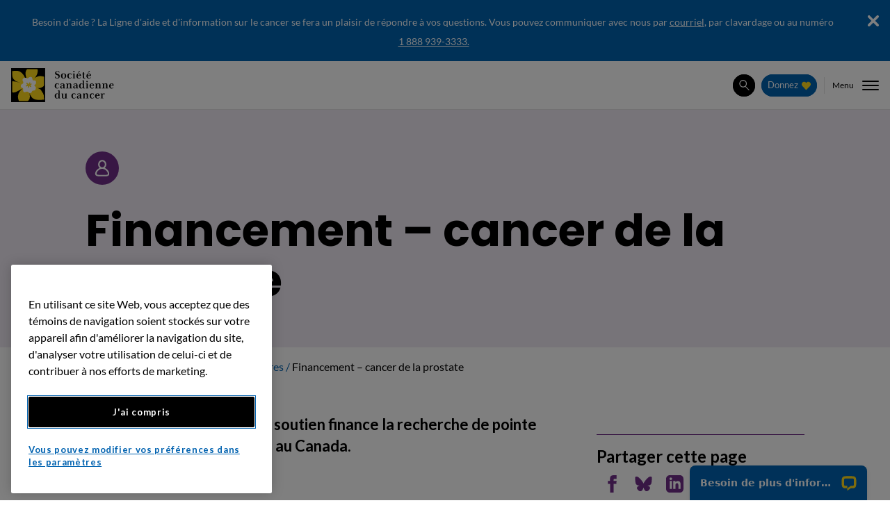

--- FILE ---
content_type: text/html; charset=utf-8
request_url: https://cancer.ca/fr/about-us/stories/2023/prostate-cancer-research
body_size: 116690
content:



<!DOCTYPE html>
<html lang="fr">
<head>
    <meta charset="utf-8" />
    <meta name="viewport" content="width=device-width, initial-scale=1, shrink-to-fit=no" />
    <meta http-equiv="X-UA-Compatible" content="IE=edge" />
    <meta name="author" content="Canadian Cancer Society / Société canadienne du cancer" />


    

    <title>Financement – cancer de la prostate | Société canadienne du cancer</title>

    <meta name="description" content="Découvrez comment votre soutien finance la recherche de pointe sur le cancer de la prostate au Canada."/>




    <link rel="canonical" href="https://cancer.ca/fr/about-us/stories/2023/prostate-cancer-research"/>

        <link rel="alternate" href="https://cancer.ca/en/about-us/stories/2023/prostate-cancer-research" hreflang="en"/>
        <link rel="alternate" href="https://cancer.ca/fr/about-us/stories/2023/prostate-cancer-research" hreflang="fr"/>

<link rel="apple-touch-icon" sizes="180x180" href="https://cdn.cancer.ca/assets/img/favicon/apple-touch-icon.png?v=638918499180000000">
<link rel="icon" type="image/png" sizes="32x32" href="https://cdn.cancer.ca/assets/img/favicon/favicon-32x32.png?v=638918499180000000">
<link rel="icon" type="image/png" sizes="16x16" href="https://cdn.cancer.ca/assets/img/favicon/favicon-16x16.png?v=638918499180000000">
<link rel="manifest" href="/assets/img/favicon/site.webmanifest?v=638918499180000000">
<link rel="mask-icon" href="https://cdn.cancer.ca/assets/img/favicon/safari-pinned-tab.svg?v=638918499180000000" color="#fadd4b">
<link rel="shortcut icon" href="https://cdn.cancer.ca/assets/img/favicon/favicon.ico?v=638918499180000000">
<meta name="msapplication-TileColor" content="#000000">
<meta name="msapplication-config" content="https://cdn.cancer.ca/assets/img/favicon/browserconfig.xml?v=638918499180000000">
<meta name="theme-color" content="#ffffff">

    <meta property="fb:app_id" content="188243403135">
    <meta property="og:url" content="https://cancer.ca/fr/about-us/stories/2023/prostate-cancer-research">
    <meta property="og:type" content="article">
    <meta property="og:title" content="Financement – cancer de la prostate ">
    <meta property="og:description" content="D&#233;couvrez comment votre soutien finance la recherche de pointe sur le cancer de la prostate au Canada.">
    <meta property="og:image" content="https://cdn.cancer.ca/-/media/images/about-us/hubs/stories/2023/cynthia-menard-(1).jpg?rev=ced1c67ddd4944e7bf7e969ac71ea0ef&amp;cx=0.5&amp;cy=0.5&amp;cw=1200&amp;ch=630&amp;hash=60DFF0A5FA52D09BF20163783A634293">
    <meta property="og:site_name" content="Soci&#233;t&#233; canadienne du cancer">
    <meta property="og:locale" content="fr">

    <meta name="twitter:card" content="summary">
    <meta name="twitter:site" content="@societeducancer">
    <meta name="twitter:url" content="https://cancer.ca/fr/about-us/stories/2023/prostate-cancer-research">
    <meta name="twitter:title" content="Financement – cancer de la prostate ">
    <meta name="twitter:description" content="D&#233;couvrez comment votre soutien finance la recherche de pointe sur le cancer de la prostate au Canada.">
    <meta name="twitter:image" content="https://cdn.cancer.ca/-/media/images/about-us/hubs/stories/2023/cynthia-menard-(1).jpg?rev=ced1c67ddd4944e7bf7e969ac71ea0ef&amp;cx=0.5&amp;cy=0.5&amp;cw=1200&amp;ch=630&amp;hash=60DFF0A5FA52D09BF20163783A634293">


        <script nonce="72aafeedbfbb41488c496d6cc8f285a1" data-custom-metadata='{"contentIdKey" : "permanentid" , "contentType" : "Article" , "contentLanguage" : "fr" , "contentIdValue" : "4F036E28C1164F33A84682F595E80CC5" , "anonymous" : true}' data-coveo-analytics-endpoint="/coveo/rest/ua">
            (function () {
                const customMetaData = document.currentScript.getAttribute('data-custom-metadata');
                const coveoAnalyticsEndpoint = document.currentScript.getAttribute('data-coveo-analytics-endpoint');

                // Code snippet to load and log page view analytics.
                // Imported from https://github.com/coveo/coveo.analytics.js
                (function (c, o, v, e, O, u, a) {
                    a = 'coveoua'; c[a] = c[a] || function () { (c[a].q = c[a].q || []).push(arguments) };
                    c[a].t = Date.now(); u = o.createElement(v); u.async = 1; u.src = e;
                    O = o.getElementsByTagName(v)[0]; O.parentNode.insertBefore(u, O)
                })(window, document, 'script', 'https://static.cloud.coveo.com/coveo.analytics.js/2/coveoua.js');

                document.addEventListener("CoveoSearchEndpointInitialized", function () {
                    var accessToken = Coveo && Coveo.SearchEndpoint && Coveo.SearchEndpoint.defaultEndpoint && Coveo.SearchEndpoint.defaultEndpoint.accessToken
                        ? Coveo.SearchEndpoint.defaultEndpoint.accessToken.token
                        : "";

                    var customMetadata = customMetaData;

                    if (typeof (CoveoForSitecoreUserContext) !== "undefined") {
                        customMetadata["customData"] = {};
                        var currentContext = CoveoForSitecoreUserContext.handler.getContext();
                        Object.keys(currentContext).forEach(function (key) {
                            customMetadata["customData"]["context_" + key] = currentContext[key];
                        });
                    }

                    coveoua('onLoad', function () {
                        Object.defineProperty(coveoanalytics.CoveoAnalyticsClient.prototype, 'baseUrl', { get() { return coveoAnalyticsEndpoint + "/v15" } });
                        coveoua('init', accessToken);
                        coveoua('send', 'view', customMetadata);
                    });
                });
            })();
        </script>


    <link rel="stylesheet" href="/assets/css/main.css?v=2511263" />
    
    
    
<meta name="VIcurrentDateTime" content="639050137203758235" />
<meta name="VirtualFolder" content="/" />
<script nonce="72aafeedbfbb41488c496d6cc8f285a1" type="text/javascript" src="/layouts/system/VisitorIdentification.js" integrity="sha256-GPHAUBEtDyoGZCqZBCAuZNus/67AMlzTFFF6Ima2xIo=" crossorigin="anonymous"></script>

            <script nonce="72aafeedbfbb41488c496d6cc8f285a1">(function (w, d, s, l, i) { w[l] = w[l] || []; w[l].push({ 'gtm.start': new Date().getTime(), event: 'gtm.js' }); var f = d.getElementsByTagName(s)[0], j = d.createElement(s), dl = l != 'dataLayer' ? '&l=' + l : ''; j.async = true; j.src = 'https://www.googletagmanager.com/gtm.js?id=' + i + dl; f.parentNode.insertBefore(j, f); })(window, document, 'script', 'dataLayer', 'GTM-MZN22PD');</script>

        <script nonce="72aafeedbfbb41488c496d6cc8f285a1" data-ot-ignore>(function (w, d, s, n, a) { if (!w[n]) { var l = 'call,catch,on,once,set,then,track'.split(','), i, o = function (n) { return 'function' == typeof n ? o.l.push([arguments]) && o : function () { return o.l.push([n, arguments]) && o } }, t = d.getElementsByTagName(s)[0], j = d.createElement(s); j.async = !0; j.src = 'https://cdn.fundraiseup.com/widget/' + a; t.parentNode.insertBefore(j, t); o.s = Date.now(); o.v = 4; o.h = w.location.href; o.l = []; for (i = 0; i < 7; i++) { o[l[i]] = o(l[i]); w[n] = o; } } })(window, document, 'script', 'FundraiseUp', 'APZMZAGU');</script>

</head>
<body>
        <!-- 1 -->
            <noscript>
            <iframe title="google tag manager" src="https://www.googletagmanager.com/ns.html?id=GTM-MZN22PD" height="0" width="0" style="display: none; visibility: hidden"></iframe>
        </noscript>

    <div id="app">
        
        <div class="page">
            <!-- BEGIN NOINDEX -->
            



<the-site-header inline-template>
    <header class="site-header theme--white" @click.stop @keydown.esc="closeAll" :class="{ 'has-open-menu': isMenuOpened }">
        <a class="site-header__skip theme--yellow" href="#main-content">Passer au contenu principal</a>
        <div class="sitecling" ref="siteclingContent" @click="closeSiteclingPanel" :style="{ display: isOverlayVisible ? 'none' : '' }">
                <site-cling alertclosingbutton="alertclosingbutton"
                            cookieexpiration="3/1/2026 5:00:00 AM"
                            cookiename="sitecling_cih"
                            siteclingmessage="&lt;p style=&quot;text-align: center;&quot;&gt;&lt;small&gt;Besoin d&#39;aide ? La Ligne d&#39;aide et d&#39;information sur le cancer se fera un plaisir de r&amp;eacute;pondre &amp;agrave; vos questions. Vous pouvez communiquer avec nous par &lt;a href=&quot;https://cancer.ca/fr/contact-us/cancer-information-and-support?clickedElement=sitecling&quot;&gt;courriel&lt;/a&gt;, par clavardage ou au num&amp;eacute;ro &amp;nbsp;&lt;span itemprop=&quot;telephone&quot;&gt;&lt;a href=&quot;tel:18889393333&quot;&gt;1&amp;nbsp;888 939-3333.&lt;/a&gt;&lt;/span&gt;&lt;/small&gt;&lt;/p&gt;"
                            siteclingtheme="theme--blue"
                            partialpath="/fr/about-us/stories/2023/prostate-cancer-research"
                            tracking-cookie="?clickedElement=sitecling_cih_/fr/about-us/stories/2023/prostate-cancer-research">
                </site-cling>
        </div>
        <div class="site-header__overlay" :class="{ 'is-visible': isOverlayVisible }"></div>
        <div class="site-header__container">
                <a class="site-header__logo" href="/fr/"><img src="https://cdn.cancer.ca/-/media/project/cancer/logos/ccs-logo-fr.svg?iar=0&amp;rev=057739fba72b45c69bf5c0753f4ee9f6&amp;hash=16A8C4A2D0E1D07AF88A33F49E6C1636" class="logo" alt="Logo de la Société canadienne du cancer" /></a>
            <nav ref="mainMenu" aria-label="Main" class="main-menu" :class="{ 'is-opened': isMenuOpened, 'is-submenu-opened' : openedSubmenu != null }">
                <div class="main-menu__wrapper">
                    <div class="main-menu__content">
                        


<ul id="main-menu__list" class="main-menu__list">

        <li class="main-menu__item">
                <button aria-controls="EAB3AEDBEC454E148516FB0AE5248CEC-submenu"
                        :aria-expanded="openedSubmenu === 'EAB3AEDBEC454E148516FB0AE5248CEC'"
                        aria-haspopup="true"
                        class="main-menu__link"
                        @click="toggleSubmenu($event, 'EAB3AEDBEC454E148516FB0AE5248CEC')"
                        @keydown.shift.tab="mainMenuFirstLinkShiftTab">
                    <svg class="main-menu__chevron" xmlns="http://www.w3.org/2000/svg" viewBox="0 0 36.7 61"><path d="M36.7 30.5c0 .9-.4 1.7-1 2.3L5.1 60.2c-1.3 1.1-3.2 1-4.3-.3-1.1-1.3-1-3.1.2-4.3l28-25.2L1 5.3C-.2 4.2-.3 2.3.8 1S3.9-.4 5.1.8l30.6 27.5c.6.5 1 1.3 1 2.2z" /></svg>
                    <span class="main-menu__link__text">Information sur le cancer</span>
                </button>
                <div id="EAB3AEDBEC454E148516FB0AE5248CEC-submenu" class="submenu theme--yellow" :class="{'is-opened': openedSubmenu === 'EAB3AEDBEC454E148516FB0AE5248CEC'}">
                    <div class="submenu__content">
                        <button @click="closeSubmenu()" @keydown.shift.tab="closeSubmenu()" class="submenu__back">
                            <svg class="submenu__arrow" xmlns="http://www.w3.org/2000/svg" viewBox="0 0 30 30"><path d="M15 30l2.6-2.6L7.2 16.9H30v-3.8H7.2L17.6 2.6 15 0 0 15l15 15z" /></svg>
                            Retour
                        </button>
                        <em class="tagline">Information sur le cancer</em>
                        <ul class="submenu__list">
                                <li class="submenu__item">
                                        <a
                                           class="submenu__link"
                                           href="/fr/cancer-information/cancer-types">
                                            Types de cancer
                                            <svg xmlns="http://www.w3.org/2000/svg" viewBox="0 0 30 30"><path d="M30 15L15 0l-2.6 2.6 10.5 10.5H0v3.8h22.8L12.4 27.4 15 30l15-15z" /></svg>
                                        </a>
                                </li>
                                <li class="submenu__item">
                                        <a
                                           class="submenu__link"
                                           href="/fr/cancer-information/what-is-cancer">
                                            Qu'est-ce que le cancer?
                                            <svg xmlns="http://www.w3.org/2000/svg" viewBox="0 0 30 30"><path d="M30 15L15 0l-2.6 2.6 10.5 10.5H0v3.8h22.8L12.4 27.4 15 30l15-15z" /></svg>
                                        </a>
                                </li>
                                <li class="submenu__item">
                                        <a
                                           class="submenu__link"
                                           href="/fr/cancer-information/resources">
                                            Ressources
                                            <svg xmlns="http://www.w3.org/2000/svg" viewBox="0 0 30 30"><path d="M30 15L15 0l-2.6 2.6 10.5 10.5H0v3.8h22.8L12.4 27.4 15 30l15-15z" /></svg>
                                        </a>
                                </li>
                                <li class="submenu__item">
                                        <a
                                           class="submenu__link"
                                           href="/fr/cancer-information/reduce-your-risk">
                                            Réduisez votre risque
                                            <svg xmlns="http://www.w3.org/2000/svg" viewBox="0 0 30 30"><path d="M30 15L15 0l-2.6 2.6 10.5 10.5H0v3.8h22.8L12.4 27.4 15 30l15-15z" /></svg>
                                        </a>
                                </li>
                                <li class="submenu__item">
                                        <a
                                           class="submenu__link"
                                           href="/fr/cancer-information/find-cancer-early">
                                            Détection précoce du cancer
                                            <svg xmlns="http://www.w3.org/2000/svg" viewBox="0 0 30 30"><path d="M30 15L15 0l-2.6 2.6 10.5 10.5H0v3.8h22.8L12.4 27.4 15 30l15-15z" /></svg>
                                        </a>
                                </li>
                                <li class="submenu__item">
                                        <a
                                           class="submenu__link"
                                           href="/fr/cancer-information/resources/glossary">
                                            Lexique
                                            <svg xmlns="http://www.w3.org/2000/svg" viewBox="0 0 30 30"><path d="M30 15L15 0l-2.6 2.6 10.5 10.5H0v3.8h22.8L12.4 27.4 15 30l15-15z" /></svg>
                                        </a>
                                </li>
                        </ul>
                    </div>
                        <a href="/fr/cancer-information" class="submenu__all" @keydown.tab="tryCloseSubmenu">
                            <span class="submenu__all__content"><span class="submenu__all__highlight">Voir toutes les informations sur le cancer</span></span>
                            <svg xmlns="http://www.w3.org/2000/svg" viewBox="0 0 30 30"><path d="M30 15L15 0l-2.6 2.6 10.5 10.5H0v3.8h22.8L12.4 27.4 15 30l15-15z" /></svg>
                        </a>
                </div>
        </li>
        <li class="main-menu__item">
                <button aria-controls="381CA1C0C7E7464484FA531F32E95D72-submenu"
                        :aria-expanded="openedSubmenu === '381CA1C0C7E7464484FA531F32E95D72'"
                        aria-haspopup="true"
                        class="main-menu__link main-menu__link--current"
                        @click="toggleSubmenu($event, '381CA1C0C7E7464484FA531F32E95D72')"
                        @keydown.shift.tab="mainMenuLinkShiftTab">
                    <svg class="main-menu__chevron" xmlns="http://www.w3.org/2000/svg" viewBox="0 0 36.7 61"><path d="M36.7 30.5c0 .9-.4 1.7-1 2.3L5.1 60.2c-1.3 1.1-3.2 1-4.3-.3-1.1-1.3-1-3.1.2-4.3l28-25.2L1 5.3C-.2 4.2-.3 2.3.8 1S3.9-.4 5.1.8l30.6 27.5c.6.5 1 1.3 1 2.2z" /></svg>
                    <span class="main-menu__link__text">Traitements</span>
                </button>
                <div id="381CA1C0C7E7464484FA531F32E95D72-submenu" class="submenu theme--yellow" :class="{'is-opened': openedSubmenu === '381CA1C0C7E7464484FA531F32E95D72'}">
                    <div class="submenu__content">
                        <button @click="closeSubmenu()" @keydown.shift.tab="closeSubmenu()" class="submenu__back">
                            <svg class="submenu__arrow" xmlns="http://www.w3.org/2000/svg" viewBox="0 0 30 30"><path d="M15 30l2.6-2.6L7.2 16.9H30v-3.8H7.2L17.6 2.6 15 0 0 15l15 15z" /></svg>
                            Retour
                        </button>
                        <em class="tagline">Traitements</em>
                        <ul class="submenu__list">
                                <li class="submenu__item">
                                        <a
                                           class="submenu__link"
                                           href="/fr/treatments/treatment-types">
                                            Types de traitements
                                            <svg xmlns="http://www.w3.org/2000/svg" viewBox="0 0 30 30"><path d="M30 15L15 0l-2.6 2.6 10.5 10.5H0v3.8h22.8L12.4 27.4 15 30l15-15z" /></svg>
                                        </a>
                                </li>
                                <li class="submenu__item">
                                        <a
                                           class="submenu__link"
                                           href="/fr/treatments/tests-and-procedures">
                                            Tests et interventions
                                            <svg xmlns="http://www.w3.org/2000/svg" viewBox="0 0 30 30"><path d="M30 15L15 0l-2.6 2.6 10.5 10.5H0v3.8h22.8L12.4 27.4 15 30l15-15z" /></svg>
                                        </a>
                                </li>
                                <li class="submenu__item">
                                        <a
                                           class="submenu__link"
                                           href="/fr/treatments/clinical-trials">
                                            Essais cliniques
                                            <svg xmlns="http://www.w3.org/2000/svg" viewBox="0 0 30 30"><path d="M30 15L15 0l-2.6 2.6 10.5 10.5H0v3.8h22.8L12.4 27.4 15 30l15-15z" /></svg>
                                        </a>
                                </li>
                                <li class="submenu__item">
                                        <a
                                           class="submenu__link"
                                           href="/fr/treatments/complementary-therapies">
                                            Thérapies complémentaires
                                            <svg xmlns="http://www.w3.org/2000/svg" viewBox="0 0 30 30"><path d="M30 15L15 0l-2.6 2.6 10.5 10.5H0v3.8h22.8L12.4 27.4 15 30l15-15z" /></svg>
                                        </a>
                                </li>
                                <li class="submenu__item">
                                        <a aria-current="page"
                                           class="submenu__link submenu__link--current"
                                           href="/fr/treatments/side-effects">
                                            Effets secondaires
                                            <svg xmlns="http://www.w3.org/2000/svg" viewBox="0 0 30 30"><path d="M30 15L15 0l-2.6 2.6 10.5 10.5H0v3.8h22.8L12.4 27.4 15 30l15-15z" /></svg>
                                        </a>
                                </li>
                        </ul>
                    </div>
                        <a href="/fr/treatments" class="submenu__all" @keydown.tab="tryCloseSubmenu">
                            <span class="submenu__all__content"><span class="submenu__all__highlight">Voir tous les traitements</span></span>
                            <svg xmlns="http://www.w3.org/2000/svg" viewBox="0 0 30 30"><path d="M30 15L15 0l-2.6 2.6 10.5 10.5H0v3.8h22.8L12.4 27.4 15 30l15-15z" /></svg>
                        </a>
                </div>
        </li>
        <li class="main-menu__item">
                <button aria-controls="03D89B4391AC43E191C81C10F349C337-submenu"
                        :aria-expanded="openedSubmenu === '03D89B4391AC43E191C81C10F349C337'"
                        aria-haspopup="true"
                        class="main-menu__link"
                        @click="toggleSubmenu($event, '03D89B4391AC43E191C81C10F349C337')"
                        @keydown.shift.tab="mainMenuLinkShiftTab">
                    <svg class="main-menu__chevron" xmlns="http://www.w3.org/2000/svg" viewBox="0 0 36.7 61"><path d="M36.7 30.5c0 .9-.4 1.7-1 2.3L5.1 60.2c-1.3 1.1-3.2 1-4.3-.3-1.1-1.3-1-3.1.2-4.3l28-25.2L1 5.3C-.2 4.2-.3 2.3.8 1S3.9-.4 5.1.8l30.6 27.5c.6.5 1 1.3 1 2.2z" /></svg>
                    <span class="main-menu__link__text">Vivre avec le cancer</span>
                </button>
                <div id="03D89B4391AC43E191C81C10F349C337-submenu" class="submenu theme--yellow" :class="{'is-opened': openedSubmenu === '03D89B4391AC43E191C81C10F349C337'}">
                    <div class="submenu__content">
                        <button @click="closeSubmenu()" @keydown.shift.tab="closeSubmenu()" class="submenu__back">
                            <svg class="submenu__arrow" xmlns="http://www.w3.org/2000/svg" viewBox="0 0 30 30"><path d="M15 30l2.6-2.6L7.2 16.9H30v-3.8H7.2L17.6 2.6 15 0 0 15l15 15z" /></svg>
                            Retour
                        </button>
                        <em class="tagline">Vivre avec le cancer</em>
                        <ul class="submenu__list">
                                <li class="submenu__item">
                                        <a
                                           class="submenu__link"
                                           href="/fr/living-with-cancer/coping-with-changes">
                                            S'adapter au cancer
                                            <svg xmlns="http://www.w3.org/2000/svg" viewBox="0 0 30 30"><path d="M30 15L15 0l-2.6 2.6 10.5 10.5H0v3.8h22.8L12.4 27.4 15 30l15-15z" /></svg>
                                        </a>
                                </li>
                                <li class="submenu__item">
                                        <a
                                           class="submenu__link"
                                           href="/fr/living-with-cancer/life-after-treatment">
                                            Après la fin du traitement
                                            <svg xmlns="http://www.w3.org/2000/svg" viewBox="0 0 30 30"><path d="M30 15L15 0l-2.6 2.6 10.5 10.5H0v3.8h22.8L12.4 27.4 15 30l15-15z" /></svg>
                                        </a>
                                </li>
                                <li class="submenu__item">
                                        <a
                                           class="submenu__link"
                                           href="/fr/living-with-cancer/advanced-cancer">
                                            Cancer avancé
                                            <svg xmlns="http://www.w3.org/2000/svg" viewBox="0 0 30 30"><path d="M30 15L15 0l-2.6 2.6 10.5 10.5H0v3.8h22.8L12.4 27.4 15 30l15-15z" /></svg>
                                        </a>
                                </li>
                                <li class="submenu__item">
                                        <a
                                           class="submenu__link"
                                           href="/fr/living-with-cancer/your-child-has-cancer">
                                            Quand votre enfant a le cancer
                                            <svg xmlns="http://www.w3.org/2000/svg" viewBox="0 0 30 30"><path d="M30 15L15 0l-2.6 2.6 10.5 10.5H0v3.8h22.8L12.4 27.4 15 30l15-15z" /></svg>
                                        </a>
                                </li>
                                <li class="submenu__item">
                                        <a
                                           class="submenu__link"
                                           href="/fr/living-with-cancer/helping-someone-with-cancer">
                                            Aider une personne atteinte
                                            <svg xmlns="http://www.w3.org/2000/svg" viewBox="0 0 30 30"><path d="M30 15L15 0l-2.6 2.6 10.5 10.5H0v3.8h22.8L12.4 27.4 15 30l15-15z" /></svg>
                                        </a>
                                </li>
                                <li class="submenu__item">
                                        <a
                                           class="submenu__link"
                                           href="/fr/living-with-cancer/how-we-can-help">
                                            Ce que nous pouvons faire pour vous
                                            <svg xmlns="http://www.w3.org/2000/svg" viewBox="0 0 30 30"><path d="M30 15L15 0l-2.6 2.6 10.5 10.5H0v3.8h22.8L12.4 27.4 15 30l15-15z" /></svg>
                                        </a>
                                </li>
                        </ul>
                    </div>
                        <a href="/fr/living-with-cancer" class="submenu__all" @keydown.tab="tryCloseSubmenu">
                            <span class="submenu__all__content"><span class="submenu__all__highlight">Voir tout sur comment vivre avec le cancer</span></span>
                            <svg xmlns="http://www.w3.org/2000/svg" viewBox="0 0 30 30"><path d="M30 15L15 0l-2.6 2.6 10.5 10.5H0v3.8h22.8L12.4 27.4 15 30l15-15z" /></svg>
                        </a>
                </div>
        </li>
        <li class="main-menu__item">
                <button aria-controls="EC94C0D5E8A54B9D913B14F081CE6DFC-submenu"
                        :aria-expanded="openedSubmenu === 'EC94C0D5E8A54B9D913B14F081CE6DFC'"
                        aria-haspopup="true"
                        class="main-menu__link"
                        @click="toggleSubmenu($event, 'EC94C0D5E8A54B9D913B14F081CE6DFC')"
                        @keydown.shift.tab="mainMenuLinkShiftTab">
                    <svg class="main-menu__chevron" xmlns="http://www.w3.org/2000/svg" viewBox="0 0 36.7 61"><path d="M36.7 30.5c0 .9-.4 1.7-1 2.3L5.1 60.2c-1.3 1.1-3.2 1-4.3-.3-1.1-1.3-1-3.1.2-4.3l28-25.2L1 5.3C-.2 4.2-.3 2.3.8 1S3.9-.4 5.1.8l30.6 27.5c.6.5 1 1.3 1 2.2z" /></svg>
                    <span class="main-menu__link__text">Recherche</span>
                </button>
                <div id="EC94C0D5E8A54B9D913B14F081CE6DFC-submenu" class="submenu theme--yellow" :class="{'is-opened': openedSubmenu === 'EC94C0D5E8A54B9D913B14F081CE6DFC'}">
                    <div class="submenu__content">
                        <button @click="closeSubmenu()" @keydown.shift.tab="closeSubmenu()" class="submenu__back">
                            <svg class="submenu__arrow" xmlns="http://www.w3.org/2000/svg" viewBox="0 0 30 30"><path d="M15 30l2.6-2.6L7.2 16.9H30v-3.8H7.2L17.6 2.6 15 0 0 15l15 15z" /></svg>
                            Retour
                        </button>
                        <em class="tagline">Recherche</em>
                        <ul class="submenu__list">
                                <li class="submenu__item">
                                        <a
                                           class="submenu__link"
                                           href="/fr/research/our-impact">
                                            Impact de nos recherches
                                            <svg xmlns="http://www.w3.org/2000/svg" viewBox="0 0 30 30"><path d="M30 15L15 0l-2.6 2.6 10.5 10.5H0v3.8h22.8L12.4 27.4 15 30l15-15z" /></svg>
                                        </a>
                                </li>
                                <li class="submenu__item">
                                        <a
                                           class="submenu__link"
                                           href="/fr/research/our-research-strategy">
                                            Notre stratégie de recherche
                                            <svg xmlns="http://www.w3.org/2000/svg" viewBox="0 0 30 30"><path d="M30 15L15 0l-2.6 2.6 10.5 10.5H0v3.8h22.8L12.4 27.4 15 30l15-15z" /></svg>
                                        </a>
                                </li>
                                <li class="submenu__item">
                                        <a
                                           class="submenu__link"
                                           href="/fr/research/cancer-statistics">
                                            Statistiques sur le cancer
                                            <svg xmlns="http://www.w3.org/2000/svg" viewBox="0 0 30 30"><path d="M30 15L15 0l-2.6 2.6 10.5 10.5H0v3.8h22.8L12.4 27.4 15 30l15-15z" /></svg>
                                        </a>
                                </li>
                                <li class="submenu__item">
                                        <a
                                           class="submenu__link"
                                           href="/fr/research/understanding-cancer-research">
                                            Comprendre la recherche sur le cancer
                                            <svg xmlns="http://www.w3.org/2000/svg" viewBox="0 0 30 30"><path d="M30 15L15 0l-2.6 2.6 10.5 10.5H0v3.8h22.8L12.4 27.4 15 30l15-15z" /></svg>
                                        </a>
                                </li>
                                <li class="submenu__item">
                                        <a
                                           class="submenu__link"
                                           href="/fr/research/for-researchers">
                                            Pour les chercheurs
                                            <svg xmlns="http://www.w3.org/2000/svg" viewBox="0 0 30 30"><path d="M30 15L15 0l-2.6 2.6 10.5 10.5H0v3.8h22.8L12.4 27.4 15 30l15-15z" /></svg>
                                        </a>
                                </li>
                                <li class="submenu__item">
                                        <a
                                           class="submenu__link"
                                           href="/fr/research/centre-for-cancer-prevention-and-support">
                                            Centre de prévention et de soutien pour le cancer
                                            <svg xmlns="http://www.w3.org/2000/svg" viewBox="0 0 30 30"><path d="M30 15L15 0l-2.6 2.6 10.5 10.5H0v3.8h22.8L12.4 27.4 15 30l15-15z" /></svg>
                                        </a>
                                </li>
                        </ul>
                    </div>
                        <a href="/fr/research" class="submenu__all" @keydown.tab="tryCloseSubmenu">
                            <span class="submenu__all__content"><span class="submenu__all__highlight">Voir tout sur la recherche</span></span>
                            <svg xmlns="http://www.w3.org/2000/svg" viewBox="0 0 30 30"><path d="M30 15L15 0l-2.6 2.6 10.5 10.5H0v3.8h22.8L12.4 27.4 15 30l15-15z" /></svg>
                        </a>
                </div>
        </li>
        <li class="main-menu__item">
                <button aria-controls="E2F9C77DE5584B5D8793A4AC3F7795C9-submenu"
                        :aria-expanded="openedSubmenu === 'E2F9C77DE5584B5D8793A4AC3F7795C9'"
                        aria-haspopup="true"
                        class="main-menu__link"
                        @click="toggleSubmenu($event, 'E2F9C77DE5584B5D8793A4AC3F7795C9')"
                        @keydown.shift.tab="mainMenuLinkShiftTab">
                    <svg class="main-menu__chevron" xmlns="http://www.w3.org/2000/svg" viewBox="0 0 36.7 61"><path d="M36.7 30.5c0 .9-.4 1.7-1 2.3L5.1 60.2c-1.3 1.1-3.2 1-4.3-.3-1.1-1.3-1-3.1.2-4.3l28-25.2L1 5.3C-.2 4.2-.3 2.3.8 1S3.9-.4 5.1.8l30.6 27.5c.6.5 1 1.3 1 2.2z" /></svg>
                    <span class="main-menu__link__text">S&#39;impliquer</span>
                </button>
                <div id="E2F9C77DE5584B5D8793A4AC3F7795C9-submenu" class="submenu theme--yellow" :class="{'is-opened': openedSubmenu === 'E2F9C77DE5584B5D8793A4AC3F7795C9'}">
                    <div class="submenu__content">
                        <button @click="closeSubmenu()" @keydown.shift.tab="closeSubmenu()" class="submenu__back">
                            <svg class="submenu__arrow" xmlns="http://www.w3.org/2000/svg" viewBox="0 0 30 30"><path d="M15 30l2.6-2.6L7.2 16.9H30v-3.8H7.2L17.6 2.6 15 0 0 15l15 15z" /></svg>
                            Retour
                        </button>
                        <em class="tagline">S&#39;impliquer</em>
                        <ul class="submenu__list">
                                <li class="submenu__item">
                                        <a
                                           class="submenu__link"
                                           href="/fr/get-involved/volunteer">
                                            Devenir bénévole
                                            <svg xmlns="http://www.w3.org/2000/svg" viewBox="0 0 30 30"><path d="M30 15L15 0l-2.6 2.6 10.5 10.5H0v3.8h22.8L12.4 27.4 15 30l15-15z" /></svg>
                                        </a>
                                </li>
                                <li class="submenu__item">
                                        <a
                                           class="submenu__link"
                                           href="/fr/get-involved/our-events">
                                            Participer à un événement
                                            <svg xmlns="http://www.w3.org/2000/svg" viewBox="0 0 30 30"><path d="M30 15L15 0l-2.6 2.6 10.5 10.5H0v3.8h22.8L12.4 27.4 15 30l15-15z" /></svg>
                                        </a>
                                </li>
                                <li class="submenu__item">
                                        <a
                                           class="submenu__link"
                                           href="/fr/get-involved/fundraise">
                                            Collecter des fonds
                                            <svg xmlns="http://www.w3.org/2000/svg" viewBox="0 0 30 30"><path d="M30 15L15 0l-2.6 2.6 10.5 10.5H0v3.8h22.8L12.4 27.4 15 30l15-15z" /></svg>
                                        </a>
                                </li>
                                <li class="submenu__item">
                                        <a
                                           class="submenu__link"
                                           href="/fr/get-involved/advocacy">
                                            Contribuer à défendre l’intérêt public
                                            <svg xmlns="http://www.w3.org/2000/svg" viewBox="0 0 30 30"><path d="M30 15L15 0l-2.6 2.6 10.5 10.5H0v3.8h22.8L12.4 27.4 15 30l15-15z" /></svg>
                                        </a>
                                </li>
                                <li class="submenu__item">
                                        <a
                                           class="submenu__link"
                                           href="/fr/get-involved/partnerships">
                                            Devenir partenaire
                                            <svg xmlns="http://www.w3.org/2000/svg" viewBox="0 0 30 30"><path d="M30 15L15 0l-2.6 2.6 10.5 10.5H0v3.8h22.8L12.4 27.4 15 30l15-15z" /></svg>
                                        </a>
                                </li>
                        </ul>
                    </div>
                        <a href="/fr/get-involved" class="submenu__all" @keydown.tab="tryCloseSubmenu">
                            <span class="submenu__all__content"><span class="submenu__all__highlight">Voir comment s'impliquer</span></span>
                            <svg xmlns="http://www.w3.org/2000/svg" viewBox="0 0 30 30"><path d="M30 15L15 0l-2.6 2.6 10.5 10.5H0v3.8h22.8L12.4 27.4 15 30l15-15z" /></svg>
                        </a>
                </div>
        </li>
        <li class="main-menu__item">
                <button aria-controls="73905CC5B2D8459AB633841E4CD799C1-submenu"
                        :aria-expanded="openedSubmenu === '73905CC5B2D8459AB633841E4CD799C1'"
                        aria-haspopup="true"
                        class="main-menu__link"
                        @click="toggleSubmenu($event, '73905CC5B2D8459AB633841E4CD799C1')"
                        @keydown.shift.tab="mainMenuLinkShiftTab">
                    <svg class="main-menu__chevron" xmlns="http://www.w3.org/2000/svg" viewBox="0 0 36.7 61"><path d="M36.7 30.5c0 .9-.4 1.7-1 2.3L5.1 60.2c-1.3 1.1-3.2 1-4.3-.3-1.1-1.3-1-3.1.2-4.3l28-25.2L1 5.3C-.2 4.2-.3 2.3.8 1S3.9-.4 5.1.8l30.6 27.5c.6.5 1 1.3 1 2.2z" /></svg>
                    <span class="main-menu__link__text">Comment donner</span>
                </button>
                <div id="73905CC5B2D8459AB633841E4CD799C1-submenu" class="submenu theme--yellow" :class="{'is-opened': openedSubmenu === '73905CC5B2D8459AB633841E4CD799C1'}">
                    <div class="submenu__content">
                        <button @click="closeSubmenu()" @keydown.shift.tab="closeSubmenu()" class="submenu__back">
                            <svg class="submenu__arrow" xmlns="http://www.w3.org/2000/svg" viewBox="0 0 30 30"><path d="M15 30l2.6-2.6L7.2 16.9H30v-3.8H7.2L17.6 2.6 15 0 0 15l15 15z" /></svg>
                            Retour
                        </button>
                        <em class="tagline">Comment donner</em>
                        <ul class="submenu__list">
                                <li class="submenu__item">
                                        <a
                                           class="submenu__link"
                                           href="/fr/ways-to-give/personal-donation">
                                            Faire un don
                                            <svg xmlns="http://www.w3.org/2000/svg" viewBox="0 0 30 30"><path d="M30 15L15 0l-2.6 2.6 10.5 10.5H0v3.8h22.8L12.4 27.4 15 30l15-15z" /></svg>
                                        </a>
                                </li>
                                <li class="submenu__item">
                                        <a
                                           class="submenu__link"
                                           href="/fr/ways-to-give/corporate-giving">
                                            Dons d'entreprise
                                            <svg xmlns="http://www.w3.org/2000/svg" viewBox="0 0 30 30"><path d="M30 15L15 0l-2.6 2.6 10.5 10.5H0v3.8h22.8L12.4 27.4 15 30l15-15z" /></svg>
                                        </a>
                                </li>
                                <li class="submenu__item">
                                        <a
                                           class="submenu__link"
                                           href="/fr/ways-to-give/how-your-donation-helps">
                                            À quoi servent vos dons
                                            <svg xmlns="http://www.w3.org/2000/svg" viewBox="0 0 30 30"><path d="M30 15L15 0l-2.6 2.6 10.5 10.5H0v3.8h22.8L12.4 27.4 15 30l15-15z" /></svg>
                                        </a>
                                </li>
                                <li class="submenu__item">
                                        <a
                                           class="submenu__link"
                                           href="/fr/ways-to-give/planned-and-leadership-giving">
                                            Dons planifiés et exemplaires
                                            <svg xmlns="http://www.w3.org/2000/svg" viewBox="0 0 30 30"><path d="M30 15L15 0l-2.6 2.6 10.5 10.5H0v3.8h22.8L12.4 27.4 15 30l15-15z" /></svg>
                                        </a>
                                </li>
                                <li class="submenu__item">
                                        <a
                                           class="submenu__link"
                                           href="/fr/ways-to-give/shop">
                                            Magasiner
                                            <svg xmlns="http://www.w3.org/2000/svg" viewBox="0 0 30 30"><path d="M30 15L15 0l-2.6 2.6 10.5 10.5H0v3.8h22.8L12.4 27.4 15 30l15-15z" /></svg>
                                        </a>
                                </li>
                                <li class="submenu__item">
                                        <a
                                           class="submenu__link"
                                           href="/fr/ways-to-give/dedicate-your-donation">
                                            Dédiez votre don
                                            <svg xmlns="http://www.w3.org/2000/svg" viewBox="0 0 30 30"><path d="M30 15L15 0l-2.6 2.6 10.5 10.5H0v3.8h22.8L12.4 27.4 15 30l15-15z" /></svg>
                                        </a>
                                </li>
                        </ul>
                    </div>
                        <a href="/fr/ways-to-give" class="submenu__all" @keydown.tab="tryCloseSubmenu">
                            <span class="submenu__all__content"><span class="submenu__all__highlight">Voir comment donner</span></span>
                            <svg xmlns="http://www.w3.org/2000/svg" viewBox="0 0 30 30"><path d="M30 15L15 0l-2.6 2.6 10.5 10.5H0v3.8h22.8L12.4 27.4 15 30l15-15z" /></svg>
                        </a>
                </div>
        </li>
</ul>
                            <a href="/en/about-us/stories/2023/prostate-cancer-research" class="main-menu__lang">English</a>
                    </div>
                    <a class="call-out call-out--blue" ref="lastMenuItem" href="https://donate.cancer.ca/-/XCSPXDXX?clickedElement=Tribute_MobileButton_CTA&amp;recurring=once " @keydown.tab="focusMenuToggle">
                        <span class="call-out__content">
                            <span class="call-out__text">D&#233;dier un don</span>
                            <svg xmlns="http://www.w3.org/2000/svg" viewBox="0 0 30 30"><path class="donation-inside" d="M26.3 5.2c-2.7-2.9-7.1-2.9-9.9-.3l-.3.3L15 6.3l-1.1-1.2C12.6 3.8 10.7 3 8.8 3S5 3.8 3.7 5.2C.9 8.1.9 12.8 3.7 15.7l10.4 11c.2.3.5.4.8.4s.6-.1.8-.4l.1-.1 10.4-11c2.9-2.8 2.9-7.5.1-10.4z"/><path d="M27.7 4c-3-3.2-8-3.3-11.1-.3l-.3.3L15 5.3 13.8 4c-1.5-1.6-3.6-2.4-5.7-2.4-2.2-.1-4.3.8-5.8 2.4-3.1 3.3-3.1 8.5 0 11.8L14 28.1c.2.3.6.4.9.4s.7-.1.9-.4l.1-.1 11.7-12.3c3.2-3.2 3.2-8.4.1-11.7zm-1.9 10L15 25.2 4.2 14a5.92 5.92 0 0 1 0-8.2c.9-1 2.2-1.6 3.6-1.7H8c1.5 0 2.8.6 3.8 1.7L14 8.1c.2.3.6.4.9.4s.7-.1.9-.4l.1-.1 2.2-2.3c1.9-2.1 5.2-2.3 7.3-.3l.3.3c2.2 2.4 2.2 6 .1 8.3z"/></svg>
                        </span>
                    </a>
                </div>
            </nav>
            <div class="site-header__options">
                    <a href="/en/about-us/stories/2023/prostate-cancer-research" class="site-header__lang">En</a>
                <button ref="searchButton"
                        aria-controls="site-header-search"
                        :aria-expanded="isSearchOpened"
                        aria-haspopup="true"
                        class="site-header__show-search btn btn--black btn--icon-only"
                        type="button"
                        @click="openSearch">
                    <span class="btn__content">
                        <span class="btn__text">
                            <span class="sr-only">
                                Rechercher
                            </span>
                        </span>
                        <svg xmlns="http://www.w3.org/2000/svg" viewBox="0 0 24 25.1"><path d="M9 18.037c-5 0-9-4-9-9s4-9 9-9 9 4 9 9c0 4.9-4 9-9 9zm0-16c-3.9 0-7 3.1-7 7s3.1 7 7 7 7-3.1 7-7-3.1-7-7-7z"/><path d="M23 25.137c-.3 0-.5-.1-.7-.3l-8.4-8.4c-.4-.4-.4-1 0-1.4.4-.4 1-.4 1.4 0l8.4 8.4c.4.4.4 1 0 1.4-.2.2-.4.3-.7.3z"/></svg>
                    </span>
                </button>

                <a href="https://donate.cancer.ca/-/XCNUFFCX" class="btn btn--blue site-header__donate">
                    <span class="btn__content">
                        <span class="btn__text">
                            Donnez
                        </span>
                        <svg xmlns="http://www.w3.org/2000/svg" viewBox="0 0 30 30"><path class="donation-inside" d="M26.3 5.2c-2.7-2.9-7.1-2.9-9.9-.3l-.3.3L15 6.3l-1.1-1.2C12.6 3.8 10.7 3 8.8 3S5 3.8 3.7 5.2C.9 8.1.9 12.8 3.7 15.7l10.4 11c.2.3.5.4.8.4s.6-.1.8-.4l.1-.1 10.4-11c2.9-2.8 2.9-7.5.1-10.4z"/><path d="M27.7 4c-3-3.2-8-3.3-11.1-.3l-.3.3L15 5.3 13.8 4c-1.5-1.6-3.6-2.4-5.7-2.4-2.2-.1-4.3.8-5.8 2.4-3.1 3.3-3.1 8.5 0 11.8L14 28.1c.2.3.6.4.9.4s.7-.1.9-.4l.1-.1 11.7-12.3c3.2-3.2 3.2-8.4.1-11.7zm-1.9 10L15 25.2 4.2 14a5.92 5.92 0 0 1 0-8.2c.9-1 2.2-1.6 3.6-1.7H8c1.5 0 2.8.6 3.8 1.7L14 8.1c.2.3.6.4.9.4s.7-.1.9-.4l.1-.1 2.2-2.3c1.9-2.1 5.2-2.3 7.3-.3l.3.3c2.2 2.4 2.2 6 .1 8.3z"/></svg>
                    </span>
                </a>

                <span class="site-header__separator"></span>



                <button ref="menuToggle"
                        aria-controls="main-menu__list"
                        :aria-expanded="isMenuOpened"
                        aria-haspopup="true"
                        class="site-header__hamburger"
                        type="button"
                        @click="toggleMenu"
                        @keydown.tab="focusHamburgerToMainMenu"
                        @keydown.shift.tab="focusLastMenuItem">
                    <span class="site-header__hamburger__text" v-text="isMenuOpened ? 'Fermer' : 'Menu'">Menu</span>
                    <span aria-hidden="true" class="hamburger" :class="{ 'is-active': isMenuOpened }">
                        <span class="hamburger__inner"></span>
                    </span>
                </button>
            </div>
            <div class="site-header__search"
                 :class="{ 'is-opened': isSearchOpened }"
                 :tabindex="isSearchOpened ? '0' : '-1'"
                 @keydown.esc="closeSearch(true)">
                <div class="site-header__search__container">
                    <div class="site-header__search__wrapper">
                        <div class="site-header__search__guard" tabindex="0" @focus="closeSearch(true)"></div>

                        <coveo-search-box
    suggestions-label="Suggestions de recherche"
    inline-template>
    <div class="coveo-with-searchbox coveo-with-suggestion">
        <div class="coveo-for-sitecore-search-box-container js-coveo-interface" ref="interface">
            



<script nonce="72aafeedbfbb41488c496d6cc8f285a1">
    document.addEventListener("CoveoSearchEndpointInitialized", function() {
        var searchboxElement = document.getElementById("site-header-search");
        searchboxElement.addEventListener("CoveoComponentInitialized", function() {
            CoveoForSitecore.initSearchboxIfStandalone(searchboxElement, "/fr/search");
        });
    })
</script>    <div id="site-header-search_container" class="coveo-for-sitecore-search-box-container"
           data-prebind-maximum-age='currentMaximumAge'
>
        <div id="site-header-search"
             class="CoveoSearchbox"
               data-enable-omnibox='true'
  data-prebind-maximum-age='currentMaximumAge'
  data-placeholder='Rechercher sur cancer.ca'
  data-clear-filters-on-new-query='false'
  data-inline='true'
>
            
            
<script nonce="72aafeedbfbb41488c496d6cc8f285a1" type="text/javascript" data-model-id="site-header-search" data-is-editing="False">
    (function () {
        const modelId = document.currentScript.getAttribute('data-model-id');
        const isEditing = document.currentScript.getAttribute('data-is-editing')
        document.addEventListener("CoveoSearchEndpointInitialized", function() {
            var componentId = modelId;
            var componentElement = document.getElementById(componentId);

            function showError(error) {
                if (isEditing) {
                    document.getElementById(componentId + "_resourcesError").textContent = error;
                } else {
                    console.error(error);
                }
            }

            function areCoveoResourcesIncluded() {
                return typeof (Coveo) !== "undefined";
            }

            if (areCoveoResourcesIncluded()) {
                var event = document.createEvent("CustomEvent");
                event.initEvent("CoveoComponentInitialized", false, true);
                
                setTimeout(function() {
                    componentElement.dispatchEvent(event);
                }, 0);
            } else {
                componentElement.classList.add("invalid");
                showError("The Coveo Resources component must be included in this page.");
            }
        });
    })();
</script>
            <div class="CoveoForSitecoreBindWithUserContext"></div>
            <div class="CoveoForSitecoreExpressions"></div>
            <div class="CoveoForSitecoreConfigureSearchHub" data-sc-search-hub="Main Search Page"></div>
        </div>
        
    </div>

        </div>
    </div>
</coveo-search-box>

                        <button ref="searchClose"
                                class="site-header__search__close"
                                type="button"
                                @click="closeSearch(true)">
                            <svg viewBox="0 0 13 13" xmlns="http://www.w3.org/2000/svg">
                                <path d="M7.881 6.501l4.834-4.834c.38-.38.38-1.001 0-1.381s-1.001-.38-1.381 0L6.5 5.12 1.666.285c-.38-.38-1.001-.38-1.381 0s-.38 1.001 0 1.381L5.119 6.5.285 11.334c-.38.38-.38 1.001 0 1.381s1.001.38 1.381 0L6.5 7.881l4.834 4.834c.38.38 1.001.38 1.381 0s.38-1.001 0-1.381z" fill="currentColor" />
                            </svg>
                            <div class="sr-only">Fermer la recherche</div>
                        </button>

                        <div class="site-header__search__guard" tabindex="0" @focus="focusSearchInput"></div>
                    </div>
                </div>
            </div>
        </div>
    </header>
</the-site-header>

            <!-- END NOINDEX -->
            <main id="main-content" class="site-main" tabindex="-1">
                

<the-hero inline-template>
    <section class="hero theme--purple hero--background">
        <div class="hero__breadcrumb d-md-none">
            

<!-- BEGIN NOINDEX -->
<div class="breadcrumb">
    <div class="container-fluid">
        <div class="row justify-content-center">
            <div class="col col-lg-10">
                <ol class="breadcrumb__list" itemscope itemtype="https://schema.org/BreadcrumbList">
                        <li class="breadcrumb__item" itemprop="itemListElement" itemscope itemtype="https://schema.org/ListItem"
                            >
                            <a class="breadcrumb__link" itemprop="item" href="/fr/">
                                <svg class="breadcrumb__arrow" xmlns="http://www.w3.org/2000/svg" viewBox="0 0 30 30">
                                    <path d="M15 30l2.6-2.6L7.2 16.9H30v-3.8H7.2L17.6 2.6 15 0 0 15l15 15z" />
                                </svg>
                                <span class="breadcrumb__text" itemprop="name">Accueil</span>
                            </a>
                            <meta itemprop="position" content="0" />
                        </li>
                        <li class="breadcrumb__item" itemprop="itemListElement" itemscope itemtype="https://schema.org/ListItem"
                            >
                            <a class="breadcrumb__link" itemprop="item" href="/fr/about-us">
                                <svg class="breadcrumb__arrow" xmlns="http://www.w3.org/2000/svg" viewBox="0 0 30 30">
                                    <path d="M15 30l2.6-2.6L7.2 16.9H30v-3.8H7.2L17.6 2.6 15 0 0 15l15 15z" />
                                </svg>
                                <span class="breadcrumb__text" itemprop="name">À propos de nous</span>
                            </a>
                            <meta itemprop="position" content="1" />
                        </li>
                        <li class="breadcrumb__item" itemprop="itemListElement" itemscope itemtype="https://schema.org/ListItem"
                            >
                            <a class="breadcrumb__link" itemprop="item" href="/fr/about-us/stories">
                                <svg class="breadcrumb__arrow" xmlns="http://www.w3.org/2000/svg" viewBox="0 0 30 30">
                                    <path d="M15 30l2.6-2.6L7.2 16.9H30v-3.8H7.2L17.6 2.6 15 0 0 15l15 15z" />
                                </svg>
                                <span class="breadcrumb__text" itemprop="name">Nos histoires</span>
                            </a>
                            <meta itemprop="position" content="2" />
                        </li>
                        <li class="breadcrumb__item" itemprop="itemListElement" itemscope itemtype="https://schema.org/ListItem"
                              aria-current="page"   >
                            <a class="breadcrumb__link" itemprop="item" href="/fr/about-us/stories/2023/prostate-cancer-research">
                                <svg class="breadcrumb__arrow" xmlns="http://www.w3.org/2000/svg" viewBox="0 0 30 30">
                                    <path d="M15 30l2.6-2.6L7.2 16.9H30v-3.8H7.2L17.6 2.6 15 0 0 15l15 15z" />
                                </svg>
                                <span class="breadcrumb__text" itemprop="name">Financement – cancer de la prostate </span>
                            </a>
                            <meta itemprop="position" content="3" />
                        </li>
                </ol>
            </div>
        </div>
    </div>
</div>
<!-- END NOINDEX -->
        </div>

        <div class="hero__wrapper">
            <div class="hero__header">

                    <div class="hero__type">
                        <div class="type-icon">
                            <span class="sr-only">Portrait</span>
                            <svg xmlns="http://www.w3.org/2000/svg" viewBox="0 0 26 26"><path d="M16.6 12.7c1.5-1.3 2.3-3.1 2.3-5.1.1-3.4-2.5-6.3-5.9-6.4-3.4.2-6 3-5.9 6.4 0 1.9.8 3.8 2.3 5.1C5.6 14.2 2.8 18 2.8 21c0 .9.3 1.8.9 2.4 1.5 1.5 4.4 1.4 7.8 1.4h5.6c2.3 0 4-.2 5.1-1.2.7-.7 1-1.6.9-2.6.1-3-2.7-6.8-6.5-8.3zM9.2 7.6c-.1-2.2 1.6-4.1 3.8-4.3 2.2.2 3.9 2.1 3.8 4.3.1 2.2-1.5 4.1-3.8 4.3-2.2-.2-3.9-2.1-3.8-4.3zm11.5 14.5c-.7.7-2.9.6-5.2.6h-4c-2.7 0-5.4.1-6.3-.8-.2-.2-.3-.6-.3-.9 0-2.7 3.7-7 8.1-7s8.1 4.3 8.1 7c0 .4-.1.8-.4 1.1z"/></svg>
                        </div>
                    </div>

                    <h1 class="title">Financement &ndash; cancer de la prostate</h1>
            </div>

        </div>

        <div class="hero__breadcrumb d-none d-md-block">
            

<!-- BEGIN NOINDEX -->
<div class="breadcrumb">
    <div class="container-fluid">
        <div class="row justify-content-center">
            <div class="col col-lg-10">
                <ol class="breadcrumb__list" itemscope itemtype="https://schema.org/BreadcrumbList">
                        <li class="breadcrumb__item" itemprop="itemListElement" itemscope itemtype="https://schema.org/ListItem"
                            >
                            <a class="breadcrumb__link" itemprop="item" href="/fr/">
                                <svg class="breadcrumb__arrow" xmlns="http://www.w3.org/2000/svg" viewBox="0 0 30 30">
                                    <path d="M15 30l2.6-2.6L7.2 16.9H30v-3.8H7.2L17.6 2.6 15 0 0 15l15 15z" />
                                </svg>
                                <span class="breadcrumb__text" itemprop="name">Accueil</span>
                            </a>
                            <meta itemprop="position" content="0" />
                        </li>
                        <li class="breadcrumb__item" itemprop="itemListElement" itemscope itemtype="https://schema.org/ListItem"
                            >
                            <a class="breadcrumb__link" itemprop="item" href="/fr/about-us">
                                <svg class="breadcrumb__arrow" xmlns="http://www.w3.org/2000/svg" viewBox="0 0 30 30">
                                    <path d="M15 30l2.6-2.6L7.2 16.9H30v-3.8H7.2L17.6 2.6 15 0 0 15l15 15z" />
                                </svg>
                                <span class="breadcrumb__text" itemprop="name">À propos de nous</span>
                            </a>
                            <meta itemprop="position" content="1" />
                        </li>
                        <li class="breadcrumb__item" itemprop="itemListElement" itemscope itemtype="https://schema.org/ListItem"
                            >
                            <a class="breadcrumb__link" itemprop="item" href="/fr/about-us/stories">
                                <svg class="breadcrumb__arrow" xmlns="http://www.w3.org/2000/svg" viewBox="0 0 30 30">
                                    <path d="M15 30l2.6-2.6L7.2 16.9H30v-3.8H7.2L17.6 2.6 15 0 0 15l15 15z" />
                                </svg>
                                <span class="breadcrumb__text" itemprop="name">Nos histoires</span>
                            </a>
                            <meta itemprop="position" content="2" />
                        </li>
                        <li class="breadcrumb__item" itemprop="itemListElement" itemscope itemtype="https://schema.org/ListItem"
                              aria-current="page"   >
                            <a class="breadcrumb__link" itemprop="item" href="/fr/about-us/stories/2023/prostate-cancer-research">
                                <svg class="breadcrumb__arrow" xmlns="http://www.w3.org/2000/svg" viewBox="0 0 30 30">
                                    <path d="M15 30l2.6-2.6L7.2 16.9H30v-3.8H7.2L17.6 2.6 15 0 0 15l15 15z" />
                                </svg>
                                <span class="breadcrumb__text" itemprop="name">Financement – cancer de la prostate </span>
                            </a>
                            <meta itemprop="position" content="3" />
                        </li>
                </ol>
            </div>
        </div>
    </div>
</div>
<!-- END NOINDEX -->
        </div>
    </section>
</the-hero>

<section class="section frame-content frame-content--2-columns theme--purple">
    <frame-animation></frame-animation>
    <div class="container-fluid">
        <div class="section__content section__storycontent">
            <div class="row">
                <div class="section__column col-12 col-lg-8">
                    <section class="section content-information">
                        <div class="container-fluid">
                            <div class="section__content">
                                    <div class="text-block">
                                        <div class="wysiwyg ">
                                            D&eacute;couvrez comment votre soutien finance la recherche de pointe sur le cancer de la prostate au Canada.
                                        </div>
                                    </div>
                                <!-- BEGIN NOINDEX -->
                                

<div class="reading-time">
        <strong class="tagline tagline--reading-time">2 min. de lecture</strong>
</div>
                                <!-- END NOINDEX -->
                            </div>
                        </div>
                    </section>
                    

<section class="section generic-text  theme--white" >
    <div class="container-fluid">
        <div class="section__content">
            <div class="row">

                    <div class="generic-text__content">
                        <div class="text-block">
                                <div class="wysiwyg">Le financement de la recherche essentielle sur le cancer de la prostate est primordial dans l’atteinte de notre objectif à la Société canadienne du cancer (SCC), soit changer l’avenir du cancer au Canada. Ce financement est rendu possible grâce aux dons de personnes bienveillantes partout au pays qui veulent sauver et améliorer la vie de celles et ceux qui font face à cette maladie. Dans le cadre du <a href="https://cancer.ca/fr/about-us/prostate-cancer">Mois de la sensibilisation au cancer de la prostate</a>, nous sommes heureux de présenter deux chercheurs dont les travaux, soutenus par la Société canadienne du cancer, viennent en aide aux hommes qui recevront un diagnostic de <a href="https://cancer.ca/fr/cancer-information/cancer-types/prostate/what-is-prostate-cancer">cancer de la prostate</a> au cours de leur vie, soit un Canadien sur huit selon nos estimations.</div>
                                                    </div>
                    </div>
            </div>
        </div>
    </div>
</section>

<section class="section media-block theme--white" >
    <div class="container-fluid">
            <header class="section__header">
                <div class="row">
                        <div class="generic-text__header">
                            <div class="text-block">
                                <h2 class="title">Suivre et cibler la propagation du cancer de la prostate grâce à une meilleure imagerie</@(Model.HeadingTag)>
                            </div>
                        </div>

                </div>
            </header>

    <div class="section__content">
            <figure class="media media--picture media--picture-native">
                <picture class="picture">
                    <source media="(min-width: 768px)" srcset="https://cdn.cancer.ca/-/media/images/about-us/hubs/stories/2023/cynthia-menard-(1).jpg?mw=1586&amp;rev=ced1c67ddd4944e7bf7e969ac71ea0ef&amp;hash=D41950F5FC6CFB6621AF675C446B747F">
                    <source media="(min-width: 576px)" srcset="https://cdn.cancer.ca/-/media/images/about-us/hubs/stories/2023/cynthia-menard-(1).jpg?mw=735&amp;rev=ced1c67ddd4944e7bf7e969ac71ea0ef&amp;hash=6FC50F8E4ED2565A5AA2ADD6732B431F">
                    <img src="https://cdn.cancer.ca/-/media/images/about-us/hubs/stories/2023/cynthia-menard-(1).jpg?h=500&amp;iar=0&amp;mw=543&amp;w=500&amp;rev=ced1c67ddd4944e7bf7e969ac71ea0ef&amp;hash=6898AE5C382721EFD02386D749DA72DD" alt="Cynthia Menard"   />
                </picture>

                    <figcaption class="media__caption">
                        <div class="wysiwyg">Dre Cynthia M&#233;nard</div>
                    </figcaption>
            </figure>
    </div>
    </div>
</section>

<section class="section generic-text  theme--white" >
    <div class="container-fluid">
        <div class="section__content">
            <div class="row">

                    <div class="generic-text__content">
                        <div class="text-block">
                                <div class="wysiwyg">Dans un essai clinique innovant, la D<sup>re</sup> Cynthia M&eacute;nard et son &eacute;quipe testent une nouvelle technique d&rsquo;imagerie pour suivre plus efficacement la propagation du <a href="https://cancer.ca/fr/cancer-information/cancer-types/prostate/what-is-prostate-cancer">cancer de la prostate</a>. L&rsquo;&eacute;quipe &eacute;value actuellement l&rsquo;utilisation de cette technique pour guider les traitements cibl&eacute;s et am&eacute;liorer les r&eacute;sultats pour les personnes atteintes d&rsquo;un cancer de la prostate avanc&eacute;. Si elle s&rsquo;av&egrave;re efficace, cette technique pourrait faire progresser la pratique clinique des traitements contre le cancer de la prostate, au Canada et ailleurs. La D<sup>re</sup> M&eacute;nard nous a fait part d&rsquo;excellentes nouvelles sur l&rsquo;avancement de ses recherches&nbsp;: &laquo;&nbsp;Gr&acirc;ce &agrave; cette nouvelle m&eacute;thode d&rsquo;imagerie, nous pensons pouvoir suivre et cibler plus efficacement le cancer de la prostate.&nbsp;&raquo;</div>
                                                    </div>
                    </div>
            </div>
        </div>
    </div>
</section>

<section class="section media-block theme--white" >
    <div class="container-fluid">
            <header class="section__header">
                <div class="row">
                        <div class="generic-text__header">
                            <div class="text-block">
                                <h2 class="title">Trouver des traitements plus sûrs et plus efficaces contre le cancer de la prostate</@(Model.HeadingTag)>
                            </div>
                        </div>

                </div>
            </header>

    <div class="section__content">
            <figure class="media media--picture ">
                <picture class="picture">
                    <source media="(min-width: 768px)" srcset="https://cdn.cancer.ca/-/media/images/about-us/hubs/stories/2023/benard-1-1.jpg?mw=1586&amp;rev=dfae28c3ce244a02925dc30436ccfebd&amp;hash=E2854C3DA4D1ECA261CCACAE1FA9BC8E">
                    <source media="(min-width: 576px)" srcset="https://cdn.cancer.ca/-/media/images/about-us/hubs/stories/2023/benard-1-1.jpg?mw=735&amp;rev=dfae28c3ce244a02925dc30436ccfebd&amp;hash=01C0632ECC06FFCBA182F14B4A80386C">
                    <img src="https://cdn.cancer.ca/-/media/images/about-us/hubs/stories/2023/benard-1-1.jpg?h=362&amp;iar=0&amp;mw=543&amp;w=543&amp;rev=dfae28c3ce244a02925dc30436ccfebd&amp;hash=F17F5C4AAB2C01F2CB745660779706CB" alt="Benard"   />
                </picture>

                    <figcaption class="media__caption">
                        <div class="wysiwyg">Dr Fran&#231;ois B&#233;nard </div>
                    </figcaption>
            </figure>
    </div>
    </div>
</section>

<section class="section generic-text  theme--white" >
    <div class="container-fluid">
        <div class="section__content">
            <div class="row">

                    <div class="generic-text__content">
                        <div class="text-block">
                                <div class="wysiwyg">Le cancer de la prostate métastatique avancé peut être difficile à traiter, en particulier lorsque les tumeurs commencent à ne plus répondre aux traitements actuels comme la chimiothérapie. Grâce au soutien de la SCC, le D<sup>r</sup> François Bénard et son équipe mènent un essai clinique pour étudier un nouveau traitement prometteur qui peut localiser et détruire les cellules de cancer de la prostate où qu’elles se trouvent dans le corps. «&nbsp;Cette nouvelle approche ciblée pourrait être plus sûre et plus efficace que les traitements actuels&nbsp;», affirme le D<sup>r</sup> Bénard, dont les recherches pourraient mener à une amélioration significative de la qualité de vie et de la survie des personnes atteintes d’un cancer de la prostate avancé.</div>
                                                    </div>
                    </div>
            </div>
        </div>
    </div>
</section>

<section class="section generic-text  theme--white" >
    <div class="container-fluid">
        <div class="section__content">
            <div class="row">

                    <div class="generic-text__content">
                        <div class="text-block">
                                <div class="wysiwyg">En faisant un don &agrave; l&rsquo;occasion du <a rel="noopener noreferrer" href="https://cancer.ca/fr/about-us/prostate-cancer" target="_blank">Mois de la sensibilisation au cancer de la prostate</a>, vous permettez &agrave; des chercheurs qualifi&eacute;s comme les docteurs M&eacute;nard et B&eacute;nard de poursuivre leurs travaux. Vous donnez &eacute;galement de l&rsquo;espoir aux hommes qui recevront un diagnostic de cancer de la prostate au cours de leur vie, soit un Canadien sur huit selon nos estimations. Gr&acirc;ce &agrave; votre soutien et au travail assidu des &eacute;quipes de recherche de tout le pays, nous changerons ensemble l&rsquo;avenir des soins contre le cancer de la prostate au Canada.</div>
                                                            <div class="generic-text__cta">
<a class="btn btn--black" href="https://donate.cancer.ca/-/XZCHVVHL?designationId=EPENNB59&amp;recurring=once&amp;clickedElement=blog-how-you-can-support-prostate-cancer-awareness">                                            <span class="btn__content">
                                                <span class="btn__text">Faire un don pour la recherche sur le cancer de la prostate</span>
                                            </span>
</a>                                </div>
                        </div>
                    </div>
            </div>
        </div>
    </div>
</section>
                    <section class="section content-information">
                        <div class="container-fluid">
                            <div class="section__content">
                                <!-- BEGIN NOINDEX -->
                                

<div class="tags">

        <a href="/fr/about-us/stories?tags=665435309d364c4cb211a8b457f0af66" class="tag">cancer de la prostate</a>
        <a href="/fr/about-us/stories?tags=03af428548774c908d8ba68b25ca8cf9" class="tag">essais cliniques</a>
        <a href="/fr/about-us/stories?tags=6c7276fd0de4436dbca082638233de1b" class="tag">Mois de sensibilisation au cancer de la prostate</a>
        <a href="/fr/about-us/stories?tags=bb8b67242a1942c99ee05137c495e0dc" class="tag">nouvelles de la recherche</a>
        <a href="/fr/about-us/stories?tags=267fb6990f3b4d7da0b7cab7d62e2de6" class="tag">portrait de chercheur</a>
        <a href="/fr/about-us/stories?tags=4c4298db866543158849a104dc8a7b0d" class="tag">recherche financ&#233;e par la SCC</a>
</div>
                                <!-- END NOINDEX -->
                            </div>
                        </div>
                    </section>
                </div>
                <div class="section__column col-12 col-lg-4">
                    <section class="section related-content">
                        <!-- BEGIN NOINDEX -->
                        

<div class="share">
    <label>Partager cette page</label>
    <div class="socials">
        <ul class="socials__list">
                <li class="socials__item">
                    <a href="https://www.facebook.com/sharer/sharer.php?u=https%3A%2F%2Fcancer.ca%2Ffr%2Fabout-us%2Fstories%2F2023%2Fprostate-cancer-research" rel="noopener noreferrer" target="_blank" class="socials__link test2">
                        <span class="sr-only">Partager sur Facebook</span>
                        <svg aria-hidden="true" xmlns="http://www.w3.org/2000/svg" viewBox="0 0 30 30"><path d="M11.2 10H7.5v5h3.8v15h6.2V15h4.6l.4-5h-5V7.9c0-1.2.2-1.7 1.4-1.7h3.6V0h-4.8c-4.5 0-6.5 2-6.5 5.8V10z"/></svg>
                    </a>
                </li>
                            <li class="socials__item">
                    <a href="https://bsky.app/intent/compose?text=Financement%20%E2%80%93%20cancer%20de%20la%20prostate%20%20-%20D%C3%A9couvrez%20comment%20votre%20soutien%20finance%20la%20recherche%20de%20pointe%20sur%20le%20cancer%20de%20la%20prostate%20au%20Canada.%20-%20https%3A%2F%2Fcancer.ca%2Ffr%2Fabout-us%2Fstories%2F2023%2Fprostate-cancer-research" rel="noopener noreferrer" target="_blank" class="socials__link test2">
                        <span class="sr-only">Partager sur Bluesky</span>
                        <svg xmlns="http://www.w3.org/2000/svg" class="size-4" aria-hidden="true" viewBox="0 0 600 530"><path d="M135.72 44.03C202.216 93.951 273.74 195.17 300 249.49c26.262-54.316 97.782-155.54 164.28-205.46C512.26 8.009 590-19.862 590 68.825c0 17.712-10.155 148.79-16.111 170.07-20.703 73.984-96.144 92.854-163.25 81.433 117.3 19.964 147.14 86.092 82.697 152.22-122.39 125.59-175.91-31.511-189.63-71.766-2.514-7.38-3.69-10.832-3.708-7.896-.017-2.936-1.193.516-3.707 7.896-13.714 40.255-67.233 197.36-189.63 71.766-64.444-66.128-34.605-132.26 82.697-152.22-67.108 11.421-142.55-7.45-163.25-81.433C20.15 217.613 9.997 86.535 9.997 68.825c0-88.687 77.742-60.816 125.72-24.795z"/></svg>
                    </a>
                </li>
                            <li class="socials__item">
                    <a href="https://www.linkedin.com/feed/?shareActive=true&amp;text=https%3A%2F%2Fcancer.ca%2Ffr%2Fabout-us%2Fstories%2F2023%2Fprostate-cancer-research" rel="noopener noreferrer" target="_blank" class="socials__link test3">
                        <span class="sr-only">Partager sur Linkedin</span>
                        <svg aria-hidden="true" xmlns="http://www.w3.org/2000/svg" viewBox="0 0 30 30"><path d="M23.8 0H6.2C2.8 0 0 2.8 0 6.2v17.5C0 27.2 2.8 30 6.2 30h17.5c3.5 0 6.2-2.8 6.2-6.2V6.2C30 2.8 27.2 0 23.8 0zM10 23.8H6.2V10H10v13.8zM8.1 8.4c-1.2 0-2.2-1-2.2-2.2S6.9 4 8.1 4s2.2 1 2.2 2.2-1 2.2-2.2 2.2zM25 23.8h-3.8v-7c0-4.2-5-3.9-5 0v7h-3.8V10h3.8v2.2C18 9 25 8.7 25 15.3v8.5z"/></svg>
                    </a>
                </li>
                            <li class="socials__item">
                    <a href="mailto:?subject=Financement%20%E2%80%93%20cancer%20de%20la%20prostate%20&amp;body=D%C3%A9couvrez%20comment%20votre%20soutien%20finance%20la%20recherche%20de%20pointe%20sur%20le%20cancer%20de%20la%20prostate%20au%20Canada.%20-%20https%3A%2F%2Fcancer.ca%2Ffr%2Fabout-us%2Fstories%2F2023%2Fprostate-cancer-research" rel="noopener noreferrer" target="_blank" class="socials__link">
                        <span class="sr-only">Envoyer par courriel</span>
                        <svg xmlns="http://www.w3.org/2000/svg" viewBox="0 0 30 30" aria-hidden="true"><g><path d="M20.27,15.64A8.09,8.09,0,0,0,20,17.35a2.39,2.39,0,0,0,.19,1.06,1.05,1.05,0,0,0,.55.53,2.15,2.15,0,0,0,2.12-.31,3.84,3.84,0,0,0,1.07-1.26,7.92,7.92,0,0,0,.72-1.93A10.82,10.82,0,0,0,24.92,13a10.65,10.65,0,0,0-.68-3.93,7.8,7.8,0,0,0-1.92-2.85,8.27,8.27,0,0,0-3-1.72,11.91,11.91,0,0,0-3.82-.59,10.58,10.58,0,0,0-2.9.39A10.47,10.47,0,0,0,10.1,5.41,10.36,10.36,0,0,0,6.37,9.34a11.66,11.66,0,0,0-1,2.64A11.78,11.78,0,0,0,5,14.92a13.24,13.24,0,0,0,.87,5A10.09,10.09,0,0,0,8.27,23.5a9.91,9.91,0,0,0,3.61,2.16,13.77,13.77,0,0,0,4.52.73,19.91,19.91,0,0,0,2.53-.15,17.21,17.21,0,0,0,2.13-.4,12.3,12.3,0,0,0,1.74-.56,10.75,10.75,0,0,0,1.35-.64,1.11,1.11,0,0,1,.88-.17.85.85,0,0,1,.55.57l.67,1.7A16.58,16.58,0,0,1,22,28.68a19.14,19.14,0,0,1-5.61.75,17.08,17.08,0,0,1-5.95-1,13.9,13.9,0,0,1-4.72-2.89A13.22,13.22,0,0,1,2.63,21a15.53,15.53,0,0,1-1.13-6A13.4,13.4,0,0,1,2,11.3,13.69,13.69,0,0,1,3.38,8a14.18,14.18,0,0,1,5-5.1,13.87,13.87,0,0,1,3.36-1.47A13.64,13.64,0,0,1,15.54.89a14.17,14.17,0,0,1,3.26.37,13.54,13.54,0,0,1,3,1.11,12.68,12.68,0,0,1,2.63,1.78,11.58,11.58,0,0,1,2.06,2.41,11.46,11.46,0,0,1,1.35,3A12.17,12.17,0,0,1,28.35,13a10.94,10.94,0,0,1-.56,3.51,9.08,9.08,0,0,1-1.56,2.86,7.2,7.2,0,0,1-2.37,1.92,6.44,6.44,0,0,1-3,.7,4.25,4.25,0,0,1-2.1-.52,3,3,0,0,1-1.37-1.74,6.32,6.32,0,0,1-2.17,1.73,6,6,0,0,1-2.48.51,4.52,4.52,0,0,1-2-.38A3.81,3.81,0,0,1,9.4,20.53a4.43,4.43,0,0,1-.84-1.63,7.1,7.1,0,0,1-.28-2,8.28,8.28,0,0,1,.25-2,8.7,8.7,0,0,1,.76-2,9,9,0,0,1,1.28-1.79,7.83,7.83,0,0,1,1.8-1.46,8.8,8.8,0,0,1,2.34-1,10.86,10.86,0,0,1,2.9-.36c.47,0,.91,0,1.31.05A9.43,9.43,0,0,1,20,8.47a7.16,7.16,0,0,1,1,.26c.31.1.62.22.93.35Zm-2.46-4.36-.49,0-.52,0a4,4,0,0,0-1.87.45,4.85,4.85,0,0,0-1.53,1.21,5.73,5.73,0,0,0-1,1.76,5.88,5.88,0,0,0-.37,2.1,2.68,2.68,0,0,0,.43,1.65A1.53,1.53,0,0,0,13.7,19a2.72,2.72,0,0,0,.84-.13,2.37,2.37,0,0,0,.81-.46,3.36,3.36,0,0,0,.69-.85,5.31,5.31,0,0,0,.51-1.36Z"/></g></svg>
                    </a>
                </li>
        </ul>
    </div>
</div>


<section class="section page-links-block" >

    <div class="section__content">
        <div class="page-links-block__container">
                <div class="page-links-block__link-list">
                        <div class="generic-text__header">
                            <div class="text-block">
                                <h2 class="title">Meilleures histoires</h2>
                            </div>
                        </div>
                                        <a class="page-links-block__link" href="/fr/about-us/stories/2025/role-bacteria-hpv-cancer">                                <span class="page-links-block__content">
                                    <span class="page-links-block__text">Le r&#244;le des bact&#233;ries dans le VPH et le cancer</span>
                                        <svg xmlns="http://www.w3.org/2000/svg" viewBox="0 0 16 16">
                                            <path d="M12,4,10.59,5.41,16.17,11H4v2H16.17l-5.58,5.59L12,20l8-8Z" transform="translate(-4 -4)" />
                                        </svg>
                                </span>
</a><a class="page-links-block__link" href="/fr/about-us/stories/2025/advocating-for-yourself-during-your-cancer-treatment">                                <span class="page-links-block__content">
                                    <span class="page-links-block__text">Comment faire valoir vos droits pendant votre traitement contre le cancer</span>
                                        <svg xmlns="http://www.w3.org/2000/svg" viewBox="0 0 16 16">
                                            <path d="M12,4,10.59,5.41,16.17,11H4v2H16.17l-5.58,5.59L12,20l8-8Z" transform="translate(-4 -4)" />
                                        </svg>
                                </span>
</a><a class="page-links-block__link" href="/fr/about-us/stories/2025/7-cancer-trends-to-know-in-2025">                                <span class="page-links-block__content">
                                    <span class="page-links-block__text">7 tendances sur le cancer en 2025</span>
                                        <svg xmlns="http://www.w3.org/2000/svg" viewBox="0 0 16 16">
                                            <path d="M12,4,10.59,5.41,16.17,11H4v2H16.17l-5.58,5.59L12,20l8-8Z" transform="translate(-4 -4)" />
                                        </svg>
                                </span>
</a>                </div>
        </div>
    </div>
</section>
                        <!-- END NOINDEX -->
                    </section>
                </div>

            </div>
        </div>
    </div>
</section>        <section class="section frup-block theme--extra-light-blue">
            <div class="container-fluid">
                <header class="section__header">
                    <div class="row">
                            <div class="generic-text__header">
                                <div class="text-block">
                                    <h2 class="title">Aidez-nous &#224; cr&#233;er un avenir sans cancer</h2>
                                </div>
                            </div>
                                                    <div class="generic-text__content">
                                <div class="text-block">
                                    <div class="wysiwyg">
                                        <p>Avec le soutien de lecteurs comme vous, nous pouvons continuer &agrave; faire une diff&eacute;rence significative pour les personnes atteintes de cancer.</p>
<p>Nous sommes d&eacute;termin&eacute;s &agrave; augmenter les taux de survie, &agrave; freiner le cancer avant qu&rsquo;il ne se d&eacute;veloppe et &agrave; am&eacute;liorer des vies. <strong>Mais nous ne pouvons pas y arriver sans vous.</strong></p>
<p>Si chaque personne qui lit ce message donnait seulement 5 $, <strong>nous pourrions atteindre notre objectif ce mois-ci </strong>pour financer les projets de recherche les plus prometteurs, offrir des services de soutien empreints de compassion et mener des activit&eacute;s de d&eacute;fense de l&rsquo;int&eacute;r&ecirc;t public. Faites un don d&egrave;s maintenant, car chaque contribution compte. Merci d&rsquo;avance!</p>
                                    </div>
                                </div>
                            </div>
                                            </div>
                </header>
                <div class="section__content">
                    <a href="#XTDPGJBV" style="display: none"></a>
                </div>
            </div>
        </section>

            </main>
            <!-- BEGIN NOINDEX -->
            

<the-site-footer inline-template>
    <footer class="site-footer">
        <div class="site-footer__container container-fluid">
            

<div class="site-footer__section site-footer__section--sitemap">
        <div class="site-footer__column">
            <div class="site-footer__menu">
<a class="site-footer__menu-title" href="/fr/about-us">&#192; propos de nous</a>                        <ul class="site-footer__menu-list">
                                <li><a href="/fr/about-us/what-we-do">Que faisons-nous?</a></li>
                                <li><a href="/fr/about-us/our-history">Notre histoire</a></li>
                                <li><a href="/fr/about-us/stories">Nos histoires</a></li>
                                <li><a href="/fr/about-us/our-people">Notre &#233;quipe</a></li>
                                <li><a href="/fr/get-involved/partnerships">Partenariats</a></li>
                                <li><a href="/fr/about-us/cancer-and-covid19-resources">Ressources sur la COVID-19</a></li>
                                <li><a href="/fr/about-us/financial-statements">&#201;tats financiers</a></li>
                                <li><a href="/fr/about-us/news">Actualit&#233;s</a></li>
                                <li><a href="/fr/about-us/media-releases">Communiqu&#233;s de presse</a></li>
                                <li><a href="/fr/about-us/faqs">FAQ</a></li>
                        </ul>
            </div>
        </div>
        <div class="site-footer__column">
            <div class="site-footer__menu">
<a class="site-footer__menu-title" href="/fr/living-with-cancer/how-we-can-help">Ce que nous pouvons faire</a>                        <ul class="site-footer__menu-list">
                                <li><a href="/fr/living-with-cancer/how-we-can-help/talk-to-an-information-specialist">Parler &#224; une personne de confiance</a></li>
                                <li><a href="/fr/living-with-cancer/how-we-can-help">Nos programmes et services</a></li>
                                <li><a href="/fr/cancer-information/resources">Nos ressources</a></li>
                        </ul>
            </div>
            <div class="site-footer__menu">
                <div class="site-footer__menu-title">
                    Pr&#233;vention et d&#233;pistage
                </div>
                        <ul class="site-footer__menu-list">
                                <li><a href="/fr/cancer-information/reduce-your-risk">R&#233;duisez votre risque</a></li>
                                <li><a href="/fr/cancer-information/find-cancer-early">D&#233;tection pr&#233;coce du cancer</a></li>
                                <li><a target="_blank" rel="noopener noreferrer" href="https://cestmavie.cancer.ca/">C’est ma vie!</a></li>
                                <li><a href="/fr/cancer-information/reduce-your-risk/explore-prevention-programs">Nos programmes de pr&#233;vention</a></li>
                        </ul>
            </div>
        </div>
        <div class="site-footer__column">
            <div class="site-footer__menu">
<a class="site-footer__menu-title" href="/fr/get-involved/our-events">&#201;v&#233;nements</a>                        <ul class="site-footer__menu-list">
                                <li><a href="/fr/get-involved/our-events">&#201;v&#233;nements</a></li>
                                <li><a href="/fr/get-involved/partnerships">Devenez partenaire</a></li>
                                <li><a target="_blank" rel="noopener noreferrer" href="https://fundraisemyway.cancer.ca/?language=fr">Organisez une collecte de fond</a></li>
                        </ul>
            </div>
            <div class="site-footer__menu">
                <div class="site-footer__menu-title">
                    Notre travail sur l’&#233;quit&#233; en sant&#233;
                </div>
                        <ul class="site-footer__menu-list">
                                <li><a href="/fr/about-us/our-health-equity-work">Communaut&#233;s mal desservies</a></li>
                                <li><a href="/fr/research/for-researchers/managing-your-grant/inclusive-excellence-action-plan">Plan d’excellence en mati&#232;re d’inclusion</a></li>
                                <li><a target="_blank" href="https://cdn.cancer.ca/-/media/files/about-us/our-health-equity-work/underserved-communities-report_2023_fr.pdf?rev=fb29f2c0e6534bcdb71e4b717a72edac&amp;hash=DD2F44AFF770F4682403CE3C849FC72D">Lire notre rapport</a></li>
                        </ul>
            </div>
        </div>
    <div class="site-footer__column">
        <div class="site-footer__contact-us">
            <div class="site-footer__contact-us-title">
                Contactez-nous
            </div>
            <div class="site-footer__contact-us-information">
                <div class="site-footer__contact-us-icon" aria-hidden="true"><svg xmlns="http://www.w3.org/2000/svg" viewBox="0 0 26.32 28.14"><path d="M19.055 20.771a4.022 4.022 0 01-2.106-.555 2.949 2.949 0 01-1.292-1.786 6.354 6.354 0 01-2.167 1.786 5.715 5.715 0 01-2.462.537 4.4 4.4 0 01-1.9-.381 3.836 3.836 0 01-1.352-1.05 4.476 4.476 0 01-.815-1.578 7.019 7.019 0 01-.268-1.985 8.24 8.24 0 01.252-2 8.449 8.449 0 01.754-1.959 8.621 8.621 0 011.256-1.77 7.984 7.984 0 011.778-1.439 9.327 9.327 0 012.289-.971 10.383 10.383 0 012.809-.355 10.887 10.887 0 012.289.208 10.022 10.022 0 011.838.59l-1.663 6.432a7.915 7.915 0 00-.28 1.86 2.463 2.463 0 00.131.867 1.454 1.454 0 00.346.555 1.148 1.148 0 00.529.287 2.849 2.849 0 00.676.077 2.347 2.347 0 001.378-.46 4.053 4.053 0 001.137-1.291 7.581 7.581 0 00.771-1.977 10.282 10.282 0 00.286-2.5 10.4 10.4 0 00-.7-3.97 7.847 7.847 0 00-1.959-2.87 8.206 8.206 0 00-3.015-1.736 12.109 12.109 0 00-3.832-.58 10.363 10.363 0 00-4.221.858 10.488 10.488 0 00-3.381 2.35 10.771 10.771 0 00-2.238 3.52 11.721 11.721 0 00-.806 4.369 13.088 13.088 0 00.885 5 9.857 9.857 0 006.059 5.783 13.629 13.629 0 004.516.728 20.069 20.069 0 002.5-.147 17.185 17.185 0 002.134-.4 13.937 13.937 0 001.767-.572 10.836 10.836 0 001.423-.684 1.283 1.283 0 01.59-.191.731.731 0 01.711.555l.589 1.543a16.65 16.65 0 01-4.213 1.925 18.639 18.639 0 01-5.5.746 16.6 16.6 0 01-5.807-.988 13.407 13.407 0 01-4.621-2.834 12.944 12.944 0 01-3.053-4.5 15.428 15.428 0 01-1.1-5.964 13.8 13.8 0 011.839-6.891 14.181 14.181 0 012.13-2.818A13.662 13.662 0 0110.044.513a13.391 13.391 0 013.72-.512 13.73 13.73 0 014.724.823 12.449 12.449 0 014.007 2.357 11.354 11.354 0 012.783 3.746 11.565 11.565 0 011.04 4.984 10.842 10.842 0 01-.546 3.476 8.881 8.881 0 01-1.527 2.818 7.241 7.241 0 01-2.306 1.881 6.176 6.176 0 01-2.884.685zm-7.179-2.774a3.129 3.129 0 00.911-.139 2.43 2.43 0 00.876-.494 3.683 3.683 0 00.762-.946 5.6 5.6 0 00.57-1.472l1.268-4.891a6.2 6.2 0 00-1.144-.1 4.427 4.427 0 00-2.01.468 5.163 5.163 0 00-1.623 1.266 6.191 6.191 0 00-1.083 1.83 5.886 5.886 0 00-.4 2.141 2.761 2.761 0 00.476 1.726 1.663 1.663 0 001.397.611z" fill="#fff"/></svg></div>
                <div class="site-footer__contact-us-text">
                   <p><a href="/fr/contact-us/cancer-information-and-support">info@quebec.cancer.ca</a> (information sur le cancer et soutien)</p>
<p><a href="/fr/contact-us/donations-tax-receipts-and-general-inquiries">connect@cancer.ca</a> (demandes g&eacute;n&eacute;rales)</p>
                </div>
            </div>
            <div class="site-footer__contact-us-information site-footer__contact-us-information--phone">
                <div class="site-footer__contact-us-icon" aria-hidden="true"><svg xmlns="http://www.w3.org/2000/svg" viewBox="0 0 24.2 23.72"><path d="M20,12.24h-.19a.67.67,0,0,1-.43-.8,5.14,5.14,0,0,0-1.31-5.26A5.24,5.24,0,0,0,12.7,4.91a.64.64,0,0,1-.41-1.21h0a6.49,6.49,0,0,1,8.27,8.08.67.67,0,0,1-.62.47Z" fill="#fff" stroke="#fff" stroke-width="0.5"/><path d="M23.12,12.16H23a.62.62,0,0,1-.48-.72v0A8.65,8.65,0,0,0,20.16,3.8a8.31,8.31,0,0,0-7.51-2.06.6.6,0,0,1-.74-.44v0a.62.62,0,0,1,.44-.75h0a9.63,9.63,0,0,1,8.69,2.4,9.77,9.77,0,0,1,2.68,8.78A.66.66,0,0,1,23.12,12.16Z" fill="#fff" stroke="#fff" stroke-width="0.5"/><path d="M15.89,23.47C8,23.47,2.41,15.37.69,9.75a5.8,5.8,0,0,1,.38-5.22A7,7,0,0,1,5.33,2a.49.49,0,0,1,.5.31L8.58,7.5a.64.64,0,0,1-.08.7L6.3,10.55a12.27,12.27,0,0,0,6.63,7.17l2.28-2.52a.59.59,0,0,1,.71-.09l5,3.05a.5.5,0,0,1,.25.44c.17,1.6-.68,4.12-2.91,4.6a11.79,11.79,0,0,1-2.37.27ZM5,3.25a4.72,4.72,0,0,0-3,2,4.75,4.75,0,0,0-.25,4.19c1.14,3.55,6,12.88,14.06,12.88a9.55,9.55,0,0,0,2.2-.22c1.48-.31,2-2,2.07-3.05l-4.31-2.66-2.23,2.48a.62.62,0,0,1-.59.18,13.39,13.39,0,0,1-7.86-8.41A.65.65,0,0,1,5.24,10L7.36,7.68Z" fill="#fff" stroke="#fff" stroke-width="0.5"/></svg></div>
                <div class="site-footer__contact-us-text">
                    <a class="site-footer__contact-us-phone-link" target="_blank" rel="noopener noreferrer" href="tel:+1-888-939-3333">1 888 939-3333</a>
                    
                    <a class="site-footer__contact-us-phone-link" target="_blank" rel="noopener noreferrer" href="tel:+1-800-268-8874 ">1 800 268-8874 (Faire un don)</a>
                    <a href="/fr/contact-us">Toutes nos options de contact</a>
                </div>
            </div>
            <div class="site-footer__contact-us-information site-footer__contact-us-information--disclaimer">
                <div class="site-footer__contact-us-text">
                    Nous pouvons fournir des renseignements sur les soins et les services de soutien pour le cancer au Canada uniquement.
                </div>
            </div>
        </div>

        <form method="get" action="/fr/about-us/stories/2023/prostate-cancer-research" class="region-selector region-selector--footer">
            <label class="region-selector__label" for="footer-location-selector">Changer de r&#233;gion</label>
            <div class="region-selector__wrapper">
                <div class="region-selector__group">
                    <select id="footer-location-selector" class="region-selector__input" ref="regionSelector" name="region">
                        <option value="N/A">Canada</option>

                            <option value="AB" >Alberta</option>
                            <option value="BC" >Colombie-Britannique</option>
                            <option value="PE" >&#206;le-du-Prince-&#201;douard</option>
                            <option value="MB" >Manitoba</option>
                            <option value="NB" >Nouveau-Brunswick</option>
                            <option value="NS" >Nouvelle-&#201;cosse</option>
                            <option value="NU" >Nunavut</option>
                            <option value="ON" >Ontario</option>
                            <option value="QC" >Qu&#233;bec</option>
                            <option value="SK" >Saskatchewan</option>
                            <option value="NL" >Terre-Neuve-et-Labrador</option>
                            <option value="NT" >Territoires du Nord-Ouest</option>
                            <option value="YT" >Yukon</option>
                    </select>
                    <div class="region-selector__angle">
                        <svg xmlns="http://www.w3.org/2000/svg" viewBox="0 0 17.4 10.1"><path d="M8.7 10.1L0 1.4 1.4 0l7.3 7.3L16 0l1.4 1.4z" fill="currentColor" /></svg>
                    </div>
                </div>
                <noscript>
                    <button class="region-selector__submit" type="submit">
                        <span class="sr-only">Soumettre</span>
                        <svg xmlns="http://www.w3.org/2000/svg" viewBox="0 0 26.9 19.9"><path d="M26.6 9.2l-10-9c-.4-.4-1-.3-1.4.1s-.3 1 .1 1.4l8 7.2H1c-.6 0-1 .4-1 1s.4 1 1 1h22.3l-8 7.2c-.2.2-.3.5-.3.7 0 .6.4 1 1 1 .2 0 .5-.1.7-.3l10-9s.1 0 .1-.1c.2-.2.2-.8-.2-1.2z" fill="currentColor" /></svg>
                    </button>
                </noscript>
            </div>
        </form>
    </div>
</div>

<div class="site-footer__section site-footer__section--social">
        <div class="site-footer__column">
            <div class="site-footer__policies site-footer__separator">
                <ul class="site-footer__policies-list">
                        <li><a href="/fr/careers">Carri&#232;res</a></li>
                        <li><a href="/fr/editorial-policy">Politique r&#233;dactionnelle</a></li>
                        <li><a href="/fr/medical-disclaimer">Non-responsabilit&#233; m&#233;dicale</a></li>
                        <li><a href="/fr/linking-policy">Politique relative aux hyperliens</a></li>
                        <li><a href="/fr/accessibility">Accessibilit&#233;</a></li>
                </ul>
            </div>
        </div>

        <div class="site-footer__column">
            <div class="site-footer__logos site-footer__separator">
                    <div class="site-footer__logo-image">
<a class="site-footer__logo" target="_blank" rel="noopener noreferrer" href="http://www.imaginecanada.ca/fr/adhesion"><?xml version="1.0" encoding="UTF-8"?>
<svg id="Layer_1" xmlns="http://www.w3.org/2000/svg" xmlns:xlink="http://www.w3.org/1999/xlink" viewBox="0 0 1329.81 518.99">
  <defs>
	<clipPath id="clippath">
	  <rect class="cls-1" x="130.36" y="78.33" width="1069.08" height="227.58"/>
	</clipPath>
  </defs>
  <g>
	<path class="cls-4" d="M1245.34,14.57H81.2C43.67,14.57,13.25,45,13.25,82.53v352.58c0,39.34,31.89,71.23,71.23,71.23h1164.13c37.53,0,67.96-30.43,67.96-67.96V85.8c0-39.34-31.89-71.23-71.23-71.23Z"/>
	<path class="cls-6" d="M1248.61,509.55H84.47c-41.04,0-74.44-33.39-74.44-74.44V82.53C10.04,43.29,41.96,11.36,81.2,11.36h1164.13c41.04,0,74.44,33.39,74.44,74.44v352.58c0,39.24-31.92,71.17-71.17,71.17ZM81.2,17.78c-35.71,0-64.75,29.05-64.75,64.75v352.58c0,37.51,30.51,68.02,68.02,68.02h1164.13c35.7,0,64.75-29.05,64.75-64.75V85.8c0-37.51-30.51-68.02-68.02-68.02H81.2Z"/>
  </g>
  <g>
	<g class="cls-7">
	  <path class="cls-2" d="M1125.03,299.21c-3.28,3.02-9.06,5.92-16.95,5.92h-13.66v-45.32h13.66c7.88,0,13.66,2.89,16.95,5.92,3.28,3.02,7.03,8.27,7.03,16.75s-3.75,13.73-7.03,16.75M1120.17,269.46c-2.5-2.36-6.57-4.2-12.09-4.2h-7.29v34.35h7.29c5.52,0,9.59-1.84,12.09-4.2,2.5-2.36,5.39-6.37,5.39-12.94s-2.89-10.64-5.39-13.01"/>
	  <path class="cls-2" d="M1065.72,305.12h-7.1l-4.67-11.82h-19.44l-4.67,11.82h-6.7l18.45-45.45h5.58l18.52,45.45ZM1052.19,287.98l-7.95-20.36-7.94,20.36h15.89Z"/>
	  <path class="cls-2" d="M994.4,305.12h-6.24l-26.14-36.12s.14,6.11.14,12.02v24.1h-6.31v-45.32h6.7l25.68,35.59s-.07-5.58-.07-11.56v-24.04h6.24v45.32Z"/>
	  <path class="cls-2" d="M927.14,305.12h-7.1l-4.67-11.82h-19.44l-4.66,11.82h-6.7l18.45-45.45h5.58l18.52,45.45ZM913.61,287.98l-7.95-20.36-7.94,20.36h15.89Z"/>
	  <path class="cls-2" d="M859.36,299.21c-2.82,3.15-7.95,6.7-16.55,6.7-13.21,0-23.18-9.26-23.18-23.38s10.18-23.38,23.18-23.38c8.47,0,13.6,3.54,16.09,5.97l-2.69,5.12c-1.77-2.23-6.83-5.51-13.14-5.51-9.79,0-16.88,7.02-16.88,17.66s7.15,17.67,16.88,17.67c5.97,0,10.57-2.3,13.53-5.52l2.76,4.66Z"/>
	  <polygon class="cls-3" points="1197.7 212.71 1118.61 212.71 1118.61 80.25 1196.17 80.25 1196.17 95.8 1137.23 95.8 1137.23 135.34 1192.9 135.34 1192.9 150.89 1137.23 150.89 1137.23 196.96 1197.7 196.96 1197.7 212.71"/>
	  <path class="cls-3" d="M1035.53,212.71h-18.24l-76.4-105.58s.39,17.85.39,35.13v70.45h-18.43V80.25h19.58l75.06,104.04s-.19-16.32-.19-33.79v-70.25h18.24v132.46Z"/>
	  <rect class="cls-3" x="821.31" y="80.25" width="18.62" height="132.46"/>
	  <path class="cls-3" d="M740.53,193.51c-2.5,2.49-18.62,21.5-56.25,21.5s-67.57-27.26-67.57-68.53,29.75-68.14,67.38-68.14c33.97,0,48.56,17.85,53.55,23.03l-12.66,11.71c-7.88-9.21-20.16-18.81-40.89-18.81-27.26,0-48.18,19.58-48.18,52.21s21.69,52.22,49.33,52.22,37.25-12.09,37.25-12.09v-29.37h-35.71v-15.16h53.75v51.44Z"/>
	  <polygon class="cls-2" points="473.48 181.84 521.5 98.66 569.52 181.84 473.48 181.84"/>
	  <path class="cls-3" d="M568.35,213.21h-143.46c-2.89,0-4.69-3.12-3.25-5.63l71.73-124.24c.72-1.25,1.98-1.87,3.24-1.87s2.53.62,3.25,1.87l15.24,26.4-10.06,17.44-8.42-14.58-48.02,83.18h96.04l-8.04-13.94h20.14l14.87,25.74c1.44,2.5-.36,5.63-3.25,5.63"/>
	  <polygon class="cls-5" points="556.73 181.84 536.59 181.84 505.04 127.19 515.1 109.75 556.73 181.84"/>
	  <polygon class="cls-3" points="372.6 212.71 354.18 212.71 345.54 108.08 344.97 108.08 304.46 213.86 293.9 213.86 253.4 108.08 252.82 108.08 244.37 212.71 225.95 212.71 237.84 80.25 260.88 80.25 299.09 182.57 299.47 182.57 337.67 80.25 360.52 80.25 372.6 212.71"/>
	  <rect class="cls-3" x="130.36" y="80.25" width="18.62" height="132.46"/>
	  <path class="cls-2" d="M1177.97,267.62l7.95,20.36h-15.89l7.94-20.36ZM1175.34,259.67l-18.46,45.45h6.7l4.66-11.82h19.44l4.66,11.82h7.1l-18.52-45.45h-5.58Z"/>
	</g>
	<g>
	  <g>
		<path class="cls-3" d="M141.61,395.11l12.24,38.59h.17l12.07-38.59h17.43l4.33,58.65h-13.52l-2.29-39.95h-.17l-12.58,39.95h-10.88l-12.67-39.95h-.25l-2.12,39.95h-13.52l4.42-58.65h17.34Z"/>
		<path class="cls-3" d="M256.45,395.11v10.97h-24.31v11.99h22.95v10.97h-22.95v13.6h25.08v11.14h-38.76v-58.65h38Z"/>
		<path class="cls-3" d="M307.36,395.11l12.24,38.59h.17l12.07-38.59h17.43l4.33,58.65h-13.52l-2.29-39.95h-.17l-12.58,39.95h-10.88l-12.67-39.95h-.26l-2.12,39.95h-13.52l4.42-58.65h17.34Z"/>
		<path class="cls-3" d="M418.77,397.65c3.76,1.96,7.33,5.79,7.33,12,0,6.71-4.17,11.64-8.59,13.17v.17c7.31,1.79,12.16,6.72,12.16,14.54,0,5.86-2.72,9.69-6.46,12.41-3.74,2.72-9.01,3.83-15.05,3.83h-23.97v-58.65h19.98c5.36,0,10.54.42,14.6,2.54ZM409.91,417.39c1.49-1.03,2.68-2.56,2.68-5.45s-1.19-4.42-2.89-5.44c-1.62-1.02-3.15-1.19-6.12-1.19h-5.7v13.52h5.35c3.06,0,4.85-.17,6.67-1.44ZM412.76,441.69c2.04-1.36,2.97-3.31,2.97-5.87s-.93-4.42-2.84-5.77c-2.17-1.54-4.47-1.71-7.44-1.71h-7.57v14.96h7.57c2.97,0,5.27-.17,7.31-1.62Z"/>
		<path class="cls-3" d="M496.82,395.11v10.97h-24.31v11.99h22.95v10.97h-22.95v13.6h25.08v11.14h-38.76v-58.65h38Z"/>
		<path class="cls-3" d="M564.74,399.27c3.91,2.89,6.46,7.57,6.46,13.43s-1.86,9.6-4.26,12.25c-2.3,2.54-5.09,3.92-7.21,4.58l14.88,24.23h-15.98l-12.33-22.44h-4.33v22.44h-13.77v-58.65h21.08c6.54,0,11.65,1.36,15.47,4.17ZM554.37,419.17c1.79-1.28,2.98-2.89,2.98-5.95s-1.19-4.68-2.98-5.95c-1.7-1.27-3.91-1.53-7.06-1.53h-5.44v15.05h5.44c3.15,0,5.36-.34,7.06-1.62Z"/>
	  </g>
	  <g>
		<path class="cls-3" d="M770.47,395.11l12.24,38.59h.17l12.07-38.59h17.43l4.33,58.65h-13.52l-2.29-39.95h-.17l-12.58,39.95h-10.88l-12.67-39.95h-.25l-2.12,39.95h-13.52l4.42-58.65h17.34Z"/>
		<path class="cls-3" d="M885.31,395.11v10.97h-24.31v11.99h22.95v10.97h-22.95v13.6h25.08v11.14h-38.76v-58.65h38Z"/>
		<path class="cls-3" d="M936.22,395.11l12.24,38.59h.17l12.07-38.59h17.43l4.33,58.65h-13.52l-2.29-39.95h-.17l-12.58,39.95h-10.88l-12.67-39.95h-.26l-2.12,39.95h-13.52l4.42-58.65h17.34Z"/>
		<path class="cls-3" d="M1047.64,397.65c3.76,1.96,7.33,5.79,7.33,12,0,6.71-4.17,11.64-8.59,13.17v.17c7.31,1.79,12.16,6.72,12.16,14.54,0,5.86-2.72,9.69-6.46,12.41-3.74,2.72-9.01,3.83-15.05,3.83h-23.97v-58.65h19.98c5.36,0,10.54.42,14.6,2.54ZM1038.78,417.39c1.49-1.03,2.68-2.56,2.68-5.45s-1.19-4.42-2.89-5.44c-1.62-1.02-3.15-1.19-6.12-1.19h-5.7v13.52h5.35c3.06,0,4.85-.17,6.67-1.44ZM1041.62,441.69c2.04-1.36,2.97-3.31,2.97-5.87s-.93-4.42-2.84-5.77c-2.17-1.54-4.47-1.71-7.44-1.71h-7.57v14.96h7.57c2.97,0,5.27-.17,7.31-1.62Z"/>
		<path class="cls-3" d="M1124.24,399.27c3.91,2.89,6.46,7.57,6.46,13.43s-1.86,9.6-4.26,12.25c-2.3,2.54-5.09,3.92-7.21,4.58l14.88,24.23h-15.98l-12.33-22.44h-4.33v22.44h-13.77v-58.65h21.08c6.54,0,11.65,1.36,15.47,4.17ZM1113.87,419.17c1.79-1.28,2.98-2.89,2.98-5.95s-1.19-4.68-2.98-5.95c-1.7-1.27-3.91-1.53-7.06-1.53h-5.44v15.05h5.44c3.15,0,5.36-.34,7.06-1.62Z"/>
		<path class="cls-3" d="M1198.79,395.11v10.97h-24.31v11.99h22.95v10.97h-22.95v13.6h25.08v11.14h-38.76v-58.65h38Z"/>
	  </g>
	  <rect class="cls-3" x="658.63" y="-183.54" width="6.41" height="1075.21" transform="translate(306.94 1015.46) rotate(-89.93)"/>
	  <rect class="cls-3" x="658.74" y="354.07" width="6.21" height="102.96"/>
	</g>
  </g>
</svg></a>                    </div>
            </div>
        </div>

        <div class="site-footer__column">
            <div class="site-footer__social site-footer__separator">
                <div class="socials">
                    <ul class="socials__list">
                                <li class="socials__item">
<a class="socials__link" target="_blank" rel="noopener noreferrer" href="https://bsky.app/profile/societeducancer.bsky.social">                                            <span class="sr-only">Suivez nous sur Bluesky</span>
<svg xmlns="http://www.w3.org/2000/svg" class="size-4" aria-hidden="true" viewBox="0 0 600 530"><path fill="#fff" d="M135.72 44.03C202.216 93.951 273.74 195.17 300 249.49c26.262-54.316 97.782-155.54 164.28-205.46C512.26 8.009 590-19.862 590 68.825c0 17.712-10.155 148.79-16.111 170.07-20.703 73.984-96.144 92.854-163.25 81.433 117.3 19.964 147.14 86.092 82.697 152.22-122.39 125.59-175.91-31.511-189.63-71.766-2.514-7.38-3.69-10.832-3.708-7.896-.017-2.936-1.193.516-3.707 7.896-13.714 40.255-67.233 197.36-189.63 71.766-64.444-66.128-34.605-132.26 82.697-152.22-67.108 11.421-142.55-7.45-163.25-81.433C20.15 217.613 9.997 86.535 9.997 68.825c0-88.687 77.742-60.816 125.72-24.795z"/></svg></a>                                </li>
                                <li class="socials__item">
<a class="socials__link" target="_blank" rel="noopener noreferrer" href="https://www.instagram.com/societeducancer">                                            <span class="sr-only">Suivez nous sur Instagram</span>
<svg aria-hidden="true" xmlns="http://www.w3.org/2000/svg" viewBox="0 0 30 30"><path d="M29.9 8.8c-.1-1.6-.3-2.7-.7-3.6-.4-1-.9-1.8-1.7-2.7S25.8 1.2 24.8.8c-1-.4-2-.6-3.6-.7C19.6 0 19.1 0 15 0s-4.6 0-6.2.1C7.2.2 6.1.4 5.2.8c-1 .4-1.8.9-2.7 1.7-.8.9-1.3 1.7-1.7 2.7-.4 1-.6 2-.7 3.6C0 10.4 0 10.9 0 15s0 4.6.1 6.2c.1 1.6.3 2.7.7 3.6.4 1 .9 1.8 1.7 2.7.8.8 1.7 1.3 2.7 1.7 1 .4 2 .6 3.6.7 1.6.1 2.1.1 6.2.1s4.6 0 6.2-.1c1.6-.1 2.7-.3 3.6-.7 1-.4 1.8-.9 2.7-1.7.8-.8 1.3-1.7 1.7-2.7.4-1 .6-2 .7-3.6.1-1.6.1-2.1.1-6.2s0-4.6-.1-6.2zm-2.7 12.3c-.1 1.5-.3 2.3-.5 2.8-.3.7-.6 1.2-1.1 1.7-.5.5-1 .9-1.7 1.1-.5.2-1.3.4-2.8.5-1.6.1-2.1.1-6.1.1s-4.5 0-6.1-.1c-1.5-.1-2.3-.3-2.8-.5-.7-.3-1.2-.6-1.7-1.1-.5-.5-.9-1-1.1-1.7-.2-.5-.4-1.3-.5-2.8-.1-1.6-.1-2.1-.1-6.1s0-4.5.1-6.1c.1-1.5.3-2.3.5-2.8.3-.6.6-1.1 1.1-1.7.5-.5 1-.9 1.7-1.1.5-.2 1.3-.4 2.8-.5 1.6-.1 2.1-.1 6.1-.1s4.5 0 6.1.1c1.5.1 2.3.3 2.8.5.7.3 1.2.6 1.7 1.1.5.5.9 1 1.1 1.7.2.5.4 1.3.5 2.8.1 1.6.1 2.1.1 6.1s0 4.5-.1 6.1z"/><path d="M15 7.3c-4.3 0-7.7 3.4-7.7 7.7 0 4.3 3.4 7.7 7.7 7.7s7.7-3.4 7.7-7.7-3.4-7.7-7.7-7.7zM15 20c-2.8 0-5-2.2-5-5s2.2-5 5-5 5 2.2 5 5-2.2 5-5 5z"/><circle cx="23" cy="7" r="1.8"/></svg></a>                                </li>
                                <li class="socials__item">
<a class="socials__link" target="_blank" rel="noopener noreferrer" href="https://www.youtube.com/user/sccquebec">                                            <span class="sr-only">Suivez nous sur Youtube</span>
<svg aria-hidden="true" xmlns="http://www.w3.org/2000/svg" viewBox="0 0 30 30"><path d="M23.8 4.4H6.2C2.8 4.4 0 7.2 0 10.6v8.8c0 3.4 2.8 6.2 6.2 6.2h17.5c3.4 0 6.2-2.8 6.2-6.2v-8.8c.1-3.4-2.7-6.2-6.1-6.2zm-4.2 11l-8.2 3.9c-.2.1-.4 0-.4-.2V11c0-.2.1-.3.3-.3h.2l8.2 4.2c.2.1.2.3.1.4-.1 0-.2.1-.2.1z"/></svg></a>                                </li>
                                <li class="socials__item">
<a class="socials__link" target="_blank" rel="noopener noreferrer" href="https://www.linkedin.com/company/canadian-cancer-society">                                            <span class="sr-only">Suivez nous sur LinkedIn</span>
<svg aria-hidden="true" xmlns="http://www.w3.org/2000/svg" viewBox="0 0 30 30"><path d="M23.8 0H6.2C2.8 0 0 2.8 0 6.2v17.5C0 27.2 2.8 30 6.2 30h17.5c3.5 0 6.2-2.8 6.2-6.2V6.2C30 2.8 27.2 0 23.8 0zM10 23.8H6.2V10H10v13.8zM8.1 8.4c-1.2 0-2.2-1-2.2-2.2S6.9 4 8.1 4s2.2 1 2.2 2.2-1 2.2-2.2 2.2zM25 23.8h-3.8v-7c0-4.2-5-3.9-5 0v7h-3.8V10h3.8v2.2C18 9 25 8.7 25 15.3v8.5z"/></svg></a>                                </li>
                                <li class="socials__item">
<a class="socials__link" target="_blank" rel="noopener noreferrer" href="https://www.facebook.com/societecanadienneducancer">                                            <span class="sr-only">Suivez nous sur Facebook</span>
<svg aria-hidden="true" xmlns="http://www.w3.org/2000/svg" viewBox="0 0 30 30"><path d="M11.2 10H7.5v5h3.8v15h6.2V15h4.6l.4-5h-5V7.9c0-1.2.2-1.7 1.4-1.7h3.6V0h-4.8c-4.5 0-6.5 2-6.5 5.8V10z"/></svg></a>                                </li>
                                <li class="socials__item">
<a class="socials__link" target="_blank" rel="noopener noreferrer" href="https://www.tiktok.com/@societeducancer">                                            <span class="sr-only">TikTok</span>
<svg aria-hidden="true" xmlns="http://www.w3.org/2000/svg" viewBox="0 0 24 24"><path d="m22.5,9.84c-2.06,0-4.08-.64-5.76-1.84v8.38c0,4.21-3.42,7.62-7.62,7.62-4.21,0-7.62-3.42-7.62-7.62,0-4.21,3.42-7.62,7.62-7.62.35,0,.7.02,1.04.07v4.21c-1.84-.58-3.81.44-4.39,2.29s.44,3.81,2.29,4.39,3.81-.44,4.39-2.29c.11-.34.16-.69.16-1.05V0h4.13c0,.35.03.7.09,1.04h0c.29,1.55,1.2,2.91,2.53,3.76.93.62,2.02.94,3.14.94v4.1Z"/></svg></a>                                </li>
                    </ul>
                </div>
            </div>
        </div>
</div>

<div class="site-footer__section site-footer__section--legal">
    <div class="site-footer__column">
        <div class="site-footer__donate site-footer__separator">
            <a href="https://donate.cancer.ca/-/XTBBARHC" class="btn btn--blue site-footer__donate-button">
                <span class="btn__content">
                    <span class="btn__text">
                        Donnez
                    </span>
                     <svg xmlns="http://www.w3.org/2000/svg" viewBox="0 0 30 30"><path class="donation-inside" d="M26.3 5.2c-2.7-2.9-7.1-2.9-9.9-.3l-.3.3L15 6.3l-1.1-1.2C12.6 3.8 10.7 3 8.8 3S5 3.8 3.7 5.2C.9 8.1.9 12.8 3.7 15.7l10.4 11c.2.3.5.4.8.4s.6-.1.8-.4l.1-.1 10.4-11c2.9-2.8 2.9-7.5.1-10.4z"/><path d="M27.7 4c-3-3.2-8-3.3-11.1-.3l-.3.3L15 5.3 13.8 4c-1.5-1.6-3.6-2.4-5.7-2.4-2.2-.1-4.3.8-5.8 2.4-3.1 3.3-3.1 8.5 0 11.8L14 28.1c.2.3.6.4.9.4s.7-.1.9-.4l.1-.1 11.7-12.3c3.2-3.2 3.2-8.4.1-11.7zm-1.9 10L15 25.2 4.2 14a5.92 5.92 0 0 1 0-8.2c.9-1 2.2-1.6 3.6-1.7H8c1.5 0 2.8.6 3.8 1.7L14 8.1c.2.3.6.4.9.4s.7-.1.9-.4l.1-.1 2.2-2.3c1.9-2.1 5.2-2.3 7.3-.3l.3.3c2.2 2.4 2.2 6 .1 8.3z"/></svg>
                </span>

            </a>
        </div>
    </div>
            <div class="site-footer__column">
                <div class="site-footer__copyright site-footer__separator">
                    <div class="site-footer__copyright-text">
                        <p>&copy; 2026 Soci&eacute;t&eacute; canadienne du cancer. <br />
Organisme de bienfaisance enregistr&eacute; : 118829803 RR 0001</p>
                    </div>
                </div>
            </div>
            <div class="site-footer__column">
                <div class="site-footer__terms ">
                    <ul class="site-footer__terms-list">
                                    <li><a rel="noopener noreferrer" href="#0" class="ot-sdk-show-settings">Cookie preference center</a></li>
                                    <li><a href="/fr/legal">Mentions l&#233;gales</a></li>
                                    <li><a href="/fr/privacy-policy">Politique de confidentialit&#233;</a></li>
                    </ul>
                </div>
            </div>
</div>

        </div>
    </footer>
</the-site-footer>
            <!-- END NOINDEX -->
        </div>
    </div>
        <!-- BEGIN NOINDEX -->
    <script nonce="72aafeedbfbb41488c496d6cc8f285a1" type="application/javascript">
        window.__lc = window.__lc || { };
        window.__lc.license = 8165751;
        window.__lc.chat_between_groups = false;
        ;(function(n,t,c){function i(n) { return e._h ? e._h.apply(null, n) : e._q.push(n) }var e={_q:[],_h:null,_v:"2.0",on:function(){i(["on", c.call(arguments)])},once:function(){i(["once", c.call(arguments)])},off:function(){i(["off", c.call(arguments)])},get:function(){if(!e._h)throw new Error("[LiveChatWidget] You can't use getters before load.");return i(["get",c.call(arguments)])},call:function(){i(["call", c.call(arguments)])},init:function(){var n=t.createElement("script");n.async=!0,n.type="text/javascript",n.src="https://cdn.livechatinc.com/tracking.js",t.head.appendChild(n)}};!n.__lc.asyncInit&&e.init(),n.LiveChatWidget=n.LiveChatWidget||e}(window,document,[].slice))
    </script>
    <noscript>
        <a href="https://www.livechatinc.com/chat-with/8165751/" rel="nofollow">Chat with us</a>, via <a href="https://www.livechatinc.com/?welcome" rel="noopener nofollow" target="_blank">LiveChat</a>
    </noscript>
    <!-- END NOINDEX -->

    <link rel="stylesheet" href="/Coveo/Hive/css/CoveoFullSearch.css" />
<link rel="stylesheet" href="/Coveo/Hive/css/CoveoForSitecore.css" />

<script nonce="72aafeedbfbb41488c496d6cc8f285a1" type="text/javascript" class="coveo-script" src="/Coveo/Hive/js/CoveoJsSearch.Lazy.min.js" integrity="sha256-W1eW5oBOTJNoTgZqs5X9x5H088zVdgarCwW0KYChanQ=" crossorigin="anonymous" data-ot-ignore></script>
<script nonce="72aafeedbfbb41488c496d6cc8f285a1" type="text/javascript" class="coveo-for-sitecore-script" src="/Coveo/Hive/js/CoveoForSitecore.Lazy.min.js" integrity="sha256-6+2FOMQFFRcOQeNOweX0zEoHjFMWwUqTyqnIqWqZfdE=" crossorigin="anonymous" data-ot-ignore></script>
<script nonce="72aafeedbfbb41488c496d6cc8f285a1" type="text/javascript" src="/Coveo/Hive/js/cultures/fr.js" integrity="sha256-F3a91D1tqrmkeIghOpS/wH/BzLsq56cxx1vfgIQLNFY=" crossorigin="anonymous"></script>

<div>


    
    
        <!-- Resources -->
        <div id="coveo3a949f41"
             class="CoveoForSitecoreContext"
               data-sc-should-have-analytics-component='true'
  data-sc-analytics-enabled='true'
  data-sc-current-language='fr'
  data-prebind-sc-language-field-name='fieldTranslator'
  data-sc-language-field-name='_language'
  data-sc-labels='{&quot;If the problem persists contact the administrator.&quot; : &quot;If the problem persists contact the administrator.&quot; , &quot;Search is currently unavailable&quot; : &quot;Oops! Something went wrong on the server.&quot; , &quot;Last Time Modified&quot; : &quot;Last time modified.&quot; , &quot;Uniform resource identifier&quot; : &quot;URI&quot; , &quot;Created&quot; : &quot;Created&quot; , &quot;Created By&quot; : &quot;Created by&quot; , &quot;Template&quot; : &quot;Template&quot; , &quot;Updated By&quot; : &quot;Updated by&quot; , &quot;Creation Time&quot; : &quot;Creation time.&quot; , &quot;Language&quot; : &quot;Language&quot; , &quot;Descending&quot; : &quot;Descending&quot; , &quot;Ascending&quot; : &quot;Ascending&quot;}'
  data-sc-maximum-age='900000'
  data-sc-page-name='Prostate Cancer Research'
  data-sc-page-name-full-path='/sitecore/content/Cancer/Home/About us/Stories/2023/Prostate Cancer Research'
  data-sc-index-source-name='Coveo_web_index - PRD'
  data-sc-is-in-experience-editor='false'
  data-sc-is-user-anonymous='true'
  data-sc-item-uri='sitecore://web/{4F036E28-C116-4F33-A846-82F595E80CC5}?lang=fr&amp;ver=4'
  data-sc-item-id='4f036e28-c116-4f33-a846-82f595e80cc5'
  data-prebind-sc-latest-version-field-name='fieldTranslator'
  data-sc-latest-version-field-name='_latestversion'
  data-sc-rest-endpoint-uri='/coveo/rest'
  data-sc-analytics-endpoint-uri='/coveo/rest/ua'
  data-sc-site-name='cancer'
  data-sc-field-prefix='f'
  data-sc-field-suffix='24636'
  data-sc-prefer-source-specific-fields='false'
  data-sc-external-fields='[{&quot;fieldName&quot;:&quot;permanentid&quot;,&quot;shouldEscape&quot;:false}]'
  data-sc-source-specific-fields='[{&quot;fieldName&quot;:&quot;attachmentparentid&quot;},{&quot;fieldName&quot;:&quot;author&quot;},{&quot;fieldName&quot;:&quot;clickableuri&quot;},{&quot;fieldName&quot;:&quot;collection&quot;},{&quot;fieldName&quot;:&quot;concepts&quot;},{&quot;fieldName&quot;:&quot;date&quot;},{&quot;fieldName&quot;:&quot;filetype&quot;},{&quot;fieldName&quot;:&quot;indexeddate&quot;},{&quot;fieldName&quot;:&quot;isattachment&quot;},{&quot;fieldName&quot;:&quot;language&quot;},{&quot;fieldName&quot;:&quot;printableuri&quot;},{&quot;fieldName&quot;:&quot;rowid&quot;},{&quot;fieldName&quot;:&quot;size&quot;},{&quot;fieldName&quot;:&quot;source&quot;},{&quot;fieldName&quot;:&quot;title&quot;},{&quot;fieldName&quot;:&quot;topparent&quot;},{&quot;fieldName&quot;:&quot;topparentid&quot;},{&quot;fieldName&quot;:&quot;transactionid&quot;},{&quot;fieldName&quot;:&quot;uri&quot;},{&quot;fieldName&quot;:&quot;urihash&quot;}]'
>
        </div>
        <!-- Coveo Search Resources -->
        <script nonce="72aafeedbfbb41488c496d6cc8f285a1" type="text/javascript" data-model-id="coveo3a949f41" data-item-uri="sitecore://web/{4F036E28-C116-4F33-A846-82F595E80CC5}?lang=fr&amp;ver=4" data-site-name="cancer" data-rest-endpoint-uri="/coveo/rest" data-coveo-for-sitecore-version="5.0.1368.1">
            (function () {
                const modelId = document.currentScript.getAttribute('data-model-id');
                const itemUri = document.currentScript.getAttribute('data-item-uri');
                const siteName = document.currentScript.getAttribute('data-site-name');
                const restEndpointUri = document.currentScript.getAttribute('data-rest-endpoint-uri');
                const coveoForSitecoreVersion = document.currentScript.getAttribute('data-coveo-for-sitecore-version');
                var endpointConfiguration = {
                    itemUri: itemUri,
                    siteName: siteName,
                    restEndpointUri: restEndpointUri
                };
                if (typeof (CoveoForSitecore) !== "undefined") {
                    CoveoForSitecore.SearchEndpoint.configureSitecoreEndpoint(endpointConfiguration);
                    CoveoForSitecore.version = coveoForSitecoreVersion;
                    var context = document.getElementById(modelId);
                    if (!!context) {
                        CoveoForSitecore.Context.configureContext(context);
                    }
                }
            })();
        </script>
</div>
    <script nonce="72aafeedbfbb41488c496d6cc8f285a1" type="text/javascript" src="/assets/js/main.js?v=2511263" integrity="sha256-oa5dETanovGBVh4Afj5oByjAlY0mkgW2nO19u1FABkA=" crossorigin="anonymous" data-ot-ignore></script>
</body>
</html>



--- FILE ---
content_type: application/javascript; charset=UTF-8
request_url: https://api.livechatinc.com/v3.6/customer/action/get_configuration?organization_id=30d151bc-bbc2-4a86-bb4e-47118efd2aa4&version=3509.0.17.20324.1423.4164.2903.30.25.102.15.22.1&x-region=us-south1&group_id=31&jsonp=__lc_static_config
body_size: 2925
content:
__lc_static_config({"buttons":[],"prechat_form":{"id":"176918059669902834","fields":[{"id":"176918059669902393","type":"header","label":"\u003cbr\u003e\n\n\u003cbr\u003e\n\n\u003cbr\u003e\n\n**AVIS DE MAINTENANCE PLANIFIÉE - 23 janvier (vendredi) :**\nNotre service LiveChat sera en maintenance le 23 janvier (vendredi). Pendant cette période, le soutien par clavardage sera indisponible. Nous vous remercions de votre compréhension et nous nous excusons pour tout inconvénient.\n\n\u003cbr\u003e\n\n---\n\u003cbr\u003e\n\nNous sommes là pour vous aider à trouver l’information dont vous avez besoin. D’abord, veuillez nous en dire un peu sur vous afin que nous puissions mieux vous servir."},{"id":"17691805966990162","type":"question","label":"Prénom","required":true},{"id":"176918059669901995","type":"question","label":"Nom","required":true},{"id":"176918059669905855","type":"email","label":"Courriel","required":true},{"id":"176918059669903666","type":"question","label":"Numéro de Téléphone","required":false},{"id":"176918059669907170","type":"question","label":"Code Postal","required":true},{"id":"176918059669902672","type":"header","label":"Nous recueillons vos renseignements personnels au moyen de formulaires, par téléphone ou en personne, afin de gérer votre participation au programme, vous informer sur d’autres services et vous contacter pour vous tenir informé de l\u0026#39;impact de nos actions et des moyens de nous soutenir ou de faire un don. Nous pouvons également utiliser vos renseignements à des fins d’évaluation du programme et d’assurance qualité. Nous pouvons partager vos renseignements personnels avec des tierces parties, dont des fournisseurs de services, des consultants et des conseillers à l’extérieur de votre province ou territoire, ou du Canada, uniquement pour les fins indiquées ci-dessus, ou comme exigé par la loi. Nous pouvons vous contacter par la poste, par courriel, par téléphone ou par message texte. Vous pouvez exercer votre droit d’accéder à vos renseignements, de demander des modifications ou de vous désabonner des communications ou de retirer votre consentement en appelant au 1 888 939-3333 ou en envoyant un courriel à confdentialite@cancer.ca. Pour plus d’informations sur nos pratiques en matière de confidentialité, visitez cancer.ca/politique."}]},"ticket_form":{"id":"31","fields":[{"type":"header","label":"Nous ferons de notre mieux pour répondre à vos questions dès que possible. Si vous avez besoin d’aide immédiate, appelez-nous sans frais au 1 888 939-3333, du lundi au vendredi, de 8 h à 18 h HE. \n\u003cbr\u003e\n\nNous recueillons vos renseignements personnels pour gérer votre participation au programme, vous informer sur d’autres services et vous contacter pour vous donner des mises à jour au sujet de l\u0026#39;impact de nos actions et des moyens de nous soutenir ou de faire un don. Nous pouvons partager ceux-ci avec des fournisseurs de services, des consultants et des conseillers, à l’intérieur ou à l’extérieur de votre province ou territoire, ou à l’extérieur du Canada et uniquement pour les fins indiquées ci-dessus, ou comme exigé par la loi. Pour accéder à vos renseignements, demander des modifications ou vous désabonner des communications, parlez à un/une spécialiste de la Ligne d’aide et d’information sur le cancer ou envoyez un courriel à confidentialite@cancer.ca."},{"type":"name","label":"Prénom","required":true},{"type":"question","label":"Nom","required":true},{"type":"question","label":"Numéro de Téléphone","required":true},{"type":"radio","label":"Pouvons-nous laisser un message?","required":true,"options":[{"id":"0","label":"Oui","checked":false},{"id":"1","label":"Non","checked":false}]},{"type":"email","label":"Courriel","required":true},{"type":"question","label":"Code Postal","required":true},{"type":"textarea","label":"Message","required":true}]},"integrations":{"analytics":{}},"allowed_domains":["%2f%2fcancer.ca%2fquebec%2fsupport%20services%2fqc-stories%20of%20hope.aspx","bsf-master.amirahealth.com","bsf-master.amirahealth.com/en","buildsmokefree.ca","cancer.ca","cancer.ccs.local","cancerconnection.ca","ccs-csl-staging.azurewebsites.net","ccs-csl-uat.azurewebsites.net","ccs-qa-cm.sidlee.cloud","ccs-qa.sidlee.cloud","ccs-scc--migration2.sandbox.my.site.com/cancerconnection","ccs-scc--migration2.sandbox.my.site.com/s","ccs-scc--migration2.sandbox.my.site.com/TT/s","ccs-scc.my.site.com/TT/s","ccs-web2-maintanance-webapp.azurewebsites.net","ccsen.stage.smallworldlabs.com","ccsen.uat.smallworldlabs.com","ccspeersupportstaging.whitecapcanada.com","ccsshostaging.whitecapcanada.com","ccsshouat.cancer.ca","ccsshouat.cancer.ca/fr-ca/","cddev.cancer.ca","convio.cancer.ca","csl.cancer.ca","direct.lc.chat","fractal.sidlee.test","https://ccs-scc--uatath.builder.salesforce-communities.com","https://ccs-scc--uatath.builder.salesforce-communities.com/sfsites/picasso/core/config/commeditor.jsp","https://ccs-scc--uatnatcess.sandbox.my.site.com/s/?language=en_us","https://ccs-scc.builder.salesforce-communities.com/sfsites/picasso/core/config/commeditor.jsp","https://ccsshouat.cancer.ca","https://cduat.cancer.ca","https://uatath-cancer.cs220.force.com","https://uatnatcess-cancer.cs195.force.com","maintenance.cancer.ca","parlonscancer.ca","sc.cancer.ca","sc72.cancer.ca","scdev.cancer.ca","sch-maintenance-app.azurewebsites.net","scuat.cancer.ca","smokefreecurious.ca","smokershelpline.ca","talktobacco.ca","translate.googleusercontent.com","uatath-cancer.cs220.force.com","uatnatcess-cancer.cs195.force.com","www.cancer.ca","www.expandproject.ca"],"properties":{"group":{"bb9e5b2f1ab480e4a715977b7b1b4279":{"homescreen_enabled":false,"privacy_policy.enabled":false,"privacy_policy.text":""},"c5e4f61e1a6c3b1521b541bc5c5a2ac5":{"logo_path":"cdn.livechat-files.com/api/file/lc/main/default/logo/sz2tt7jpJ6VJwBo.png","new_theme.agent_message_color_background":"#455E72","new_theme.agent_message_color_text":"#FFFFFF","new_theme.agentbar_background_color":"#E5EFF7","new_theme.agentbar_text":"#455E72","new_theme.background_color":"rgba(255,255,255,1)","new_theme.cta_color":"#0063B3","new_theme.custom_json":"","new_theme.minimized_color_background":"#0063B3","new_theme.minimized_color_icon":"#FFD91B","new_theme.minimized_color_text":"#FFFFFF","new_theme.name":"smooth","new_theme.system_message_color":"#455E72","new_theme.titlebar_background_color":"#0063B3","new_theme.titlebar_text":"#FFFFFF","new_theme.variant":"light","new_theme.visitor_message_color_background":"#0063B3","new_theme.visitor_message_color_text":"#FFFFFF"},"core":{"chat_page_title":"Chat now! | Canadian Cancer Society Customer Support"}},"license":{"bb9e5b2f1ab480e4a715977b7b1b4279":{"add_to_website_enabled":true,"detached_mode_enabled":true,"messaging_in_queue_enabled":true,"utm_params_enabled":true},"core":{"attachments.enable_for_visitors":"0","chat_between_groups":"1","continuous_chat_widget_enabled":"0","customer_history_enabled":"1","default_widget":"livechat","non_profit":"0"}}},"__priv":{"group":{"chat_boosters":"[]","chat_page_title":"","chat_window.custom_mobile_settings":"1","chat_window.disable_minimized":"0","chat_window.disable_sounds":"0","chat_window.display_avatar":"0","chat_window.display_logo":"0","chat_window.display_transcript_button":"1","chat_window.hide_on_init":"0","chat_window.hide_on_mobile":"0","chat_window.hide_trademark":"1","chat_window.logo_path":"cdn.livechat-files.com/api/file/lc/main/default/logo/sz2tt7jpJ6VJwBo.png","chat_window.mobile_disable_minimized":"0","chat_window.mobile_hide_on_init":"0","chat_window.mobile_minimized_theme":"circle","chat_window.mobile_offset_x":"0","chat_window.mobile_offset_y":"0","chat_window.mobile_screen_position":"right","chat_window.new_theme.agent_message_color_background":"#455E72","chat_window.new_theme.agent_message_color_text":"#FFFFFF","chat_window.new_theme.agentbar_background_color":"#E5EFF7","chat_window.new_theme.agentbar_text":"#455E72","chat_window.new_theme.background_color":"rgba(255,255,255,1)","chat_window.new_theme.cta_color":"#0063B3","chat_window.new_theme.custom_json":"","chat_window.new_theme.minimized_color_background":"#0063B3","chat_window.new_theme.minimized_color_icon":"#FFD91B","chat_window.new_theme.minimized_color_text":"#FFFFFF","chat_window.new_theme.name":"smooth","chat_window.new_theme.system_message_color":"#455E72","chat_window.new_theme.titlebar_background_color":"#0063B3","chat_window.new_theme.titlebar_text":"#FFFFFF","chat_window.new_theme.variant":"light","chat_window.new_theme.visitor_message_color_background":"#0063B3","chat_window.new_theme.visitor_message_color_text":"#FFFFFF","chat_window.offset_x":"20","chat_window.offset_y":"0","chat_window.screen_position":"right","chat_window.theme.minimized":"bar","embedded_chat.display_eye_catcher":"0","embedded_chat.eye_grabber.path":"cdn.livechat-files.com/api/file/lc/main/8165751/2/ec/585849cf11e54949e01991fed5f8b53d.png","embedded_chat.eye_grabber.x":"109","embedded_chat.eye_grabber.y":"43","embedded_chat.hide_when_offline":"0","facebook_url":"","homescreen_enabled":"0","language":"fr","links_unfurling":"1","plusone_url":"","pre_chat_survey_after_greeting":"1","privacy_policy.enabled":"0","privacy_policy.text":"","rate_me.enabled":"0","tickets_enabled":"0","twitter_url":""},"license":{"attachments.enable_for_visitors":"0","chat_between_groups":"1","continuous_chat_widget_enabled":"0","customer_history_enabled":"1","default_widget":"livechat","helpdesk.inbound_forwarding":"0","lc_version":"3","mask_credit_cards":"1","non_profit":"0","offline_form_expired_enabled":"0","product":"livechat","widget_version":"3"},"disable_native_tickets":true}});

--- FILE ---
content_type: text/javascript
request_url: https://static.fundraiseup.com/embed-data/elements-global/APZMZAGU.js
body_size: 3636
content:
FUN.elements.addGlobalElementsContent([{"name":"TEST cancer.ca WCD Match popup","type":"lightbox","key":"XYAMCMLJ","config":{"show":true,"openWidget":"FUNFKBQLTLC","designation":null,"benefit":null,"allowToModifyDesignation":true,"frequency":"once","defaultAmount":null,"defaultAmountBehavior":"checkout","allowToModifyAmount":true,"showLightboxImage":true,"lightboxImage":{"name":"FRUPresearch1248x702.jpg","uuid":"2a6a1ed4-00ba-41d8-80db-b12dd94b9bd8","mimeType":"image/jpeg","width":1248,"height":702,"size":115039,"hash":"bb4b41384cbae8e6","alts":[{"lang":"en","text":"A scientist using a microscope with gloved hands, focused on her work. Another person partially visible in the background appears to be engaged with lab equipment."},{"lang":"ar","text":"عالمة تستخدم المجهر بيدها الملبوسة بقفازات، مركزة على عملها. شخص آخر يظهر جزئيًا في الخلفية يبدو أنه مشغول بمعدات المختبر."},{"lang":"zh","text":"一位科学家正在专注于使用显微镜，手戴手套。另一人部分可见在背景中，似乎在使用实验室设备。"},{"lang":"da","text":"En videnskabsmand bruger et mikroskop med handsker på hænderne, fokuseret på sit arbejde. En anden person delvist synlig i baggrunden ser ud til at være optaget af laboratorieudstyr."},{"lang":"nl","text":"Een wetenschapper gebruikt een microscoop met handschoenen aan, gefocust op haar werk. Een andere persoon is gedeeltelijk zichtbaar op de achtergrond en lijkt bezig te zijn met laboratoriumapparatuur."},{"lang":"fi","text":"Tieteilijä käyttää mikroskooppia hanskat kädessään, keskittyneenä työhönsä. Toinen henkilö osittain näkyvissä taustalla näyttää olevan mukana laboratoriovarusteiden kanssa."},{"lang":"fr","text":"Une scientifique utilise un microscope avec des gants, concentrée sur son travail. Une autre personne partiellement visible à l'arrière-plan semble engagée avec des équipements de laboratoire."},{"lang":"de","text":"Eine Wissenschaftlerin verwendet ein Mikroskop mit Handschuhen und ist auf ihre Arbeit konzentriert. Eine andere Person ist teilweise im Hintergrund sichtbar und scheint mit Laborgeräten beschäftigt zu sein."},{"lang":"hu","text":"Egy tudós mikroszkópot használ, kesztyűs kezekkel, a munkájára összpontosítva. A háttérben egy másik személy részben látható, és úgy tűnik, hogy laboratóriumi eszközökkel foglalkozik."},{"lang":"it","text":"Una scienziata usa un microscopio con guanti, concentrata sul suo lavoro. Un'altra persona visibile parzialmente sullo sfondo sembra essere impegnata con attrezzature da laboratorio."},{"lang":"ja","text":"科学者が手袋を着用して顕微鏡を使用しており、仕事に集中しています。背景には別の人が部分的に見え、実験室の装置を使っている様子です。"},{"lang":"ko","text":"과학자가 장갑을 끼고 현미경을 사용하며 작업에 집중하고 있습니다. 배경에는 또 다른 사람이 부분적으로 보이며, 실험실 장비를 다루고 있는 것처럼 보입니다."},{"lang":"no","text":"En vitenskapsmann bruker et mikroskop med hansker, fokusert på arbeidet sitt. En annen person er delvis synlig i bakgrunnen og ser ut til å engasjere seg med laboratorieutstyr."},{"lang":"pl","text":"Naukowiec używa mikroskopu w rękawiczkach, skupiając się na swojej pracy. W tle częściowo widoczna jest inna osoba, która wydaje się zajmować sprzętem laboratoryjnym."},{"lang":"pt","text":"Uma cientista usando um microscópio com luvas, concentrada em seu trabalho. Outra pessoa parcialmente visível ao fundo parece estar lidando com equipamentos de laboratório."},{"lang":"ru","text":"Учёный использует микроскоп в перчатках, сосредоточенный на своей работе. В фоне частично виден другой человек, который, похоже, занят лабораторным оборудованием."},{"lang":"es","text":"Una científica usando un microscopio con guantes, enfocada en su trabajo. Otra persona parcialmente visible al fondo parece estar ocupada con equipos de laboratorio."},{"lang":"sv","text":"En forskare använder ett mikroskop med handskar och är fokuserad på sitt arbete. En annan person är delvis synlig i bakgrunden och ser ut att vara engagerad med laboratorieutrustning."}]},"lightboxTextColor":"#212830","lightboxBackgroundColor":"#FFFFFF","lightboxBorderColor":"#FFFFFF","lightboxBorderSize":0,"lightboxBorderRadius":4,"lightboxShadow":true,"buttonLabelColor":"#FFFFFF","buttonColor":"#3371E6","buttonBorderSize":0,"buttonBorderRadius":4,"buttonBorderColor":"#FFFFFF","buttonShadow":false,"deviceRestriction":"all","urlAllow":["https://cancer.ca/en*","https://cancer.ca/fr*"],"urlBlock":["https://cancer.ca/en/about-us/our-health-equity-work*","https://cancer.ca/en/about-us/clinical-trials-form","https://cancer.ca/en/get-involved/advocacy/cost-of-cancer","https://cancer.ca/en/living-with-cancer/how-we-can-help/cancer-travel-and-accommodation-services-bc","https://cancer.ca/en/living-with-cancer/virtual-cancer-care-resources*","https://cancer.ca/en/about-us/lung-cancer-action-plan*","https://cancer.ca/fr/about-us/our-health-equity-work*","https://cancer.ca/fr/about-us/clinical-trials-form","https://cancer.ca/fr/get-involved/advocacy/cost-of-cancer","https://cancer.ca/fr/living-with-cancer/how-we-can-help/cancer-travel-and-accommodation-services-bc","https://cancer.ca/fr/living-with-cancer/virtual-cancer-care-resources*","https://cancer.ca/fr/about-us/lung-cancer-action-plan*"],"customFields":[],"localization":{"defaultLocale":"en-CA","fields":[{"lang":"fr","lightboxTitle":"La recherche sur le cancer sauve des vies.","lightboxContent":"Faites un don pour alimenter les découvertes essentielles.","buttonLabel":"Faire un don maintenant"},{"lang":"en","lightboxTitle":"Cancer research saves lives.","lightboxContent":"Help fuel life-saving discoveries with your donation.","buttonLabel":"Donate now"}],"supportedLanguages":["en","fr"]},"displayStartDate":null,"displayEndDate":null},"data":{"live":{"checkoutTypes":{"checkoutModal":true,"campaignPage":false},"donorPortalUrl":"https://donate.cancer.ca","customHash":"support-research-general","aiFrequenciesEnabled":false,"hasBenefits":false,"displayStartDate":null,"displayEndDate":null,"defaultGoal":null,"benefit":null},"test":{"checkoutTypes":{"checkoutModal":true,"campaignPage":false},"donorPortalUrl":"https://donate.cancer.ca","customHash":"support-research-general","aiFrequenciesEnabled":false,"hasBenefits":false,"displayStartDate":null,"displayEndDate":null,"defaultGoal":null,"benefit":null}}},{"name":"cancer.ca Research Impact popup","type":"lightbox","key":"XXMQWEKB","config":{"show":true,"openWidget":"FUNFKBQLTLC","designation":null,"benefit":null,"allowToModifyDesignation":true,"frequency":null,"defaultAmount":null,"defaultAmountBehavior":"checkout","allowToModifyAmount":true,"showLightboxImage":true,"lightboxImage":{"name":"FRUPresearch1248x702.jpg","uuid":"2a6a1ed4-00ba-41d8-80db-b12dd94b9bd8","mimeType":"image/jpeg","width":1248,"height":702,"size":115039,"alts":[{"lang":"en","text":"A scientist using a microscope with gloved hands, focused on her work. Another person partially visible in the background appears to be engaged with lab equipment."},{"lang":"ar","text":"عالمة تستخدم المجهر بيدها الملبوسة بقفازات، مركزة على عملها. شخص آخر يظهر جزئيًا في الخلفية يبدو أنه مشغول بمعدات المختبر."},{"lang":"zh","text":"一位科学家正在专注于使用显微镜，手戴手套。另一人部分可见在背景中，似乎在使用实验室设备。"},{"lang":"da","text":"En videnskabsmand bruger et mikroskop med handsker på hænderne, fokuseret på sit arbejde. En anden person delvist synlig i baggrunden ser ud til at være optaget af laboratorieudstyr."},{"lang":"nl","text":"Een wetenschapper gebruikt een microscoop met handschoenen aan, gefocust op haar werk. Een andere persoon is gedeeltelijk zichtbaar op de achtergrond en lijkt bezig te zijn met laboratoriumapparatuur."},{"lang":"fi","text":"Tieteilijä käyttää mikroskooppia hanskat kädessään, keskittyneenä työhönsä. Toinen henkilö osittain näkyvissä taustalla näyttää olevan mukana laboratoriovarusteiden kanssa."},{"lang":"fr","text":"Une scientifique utilise un microscope avec des gants, concentrée sur son travail. Une autre personne partiellement visible à l'arrière-plan semble engagée avec des équipements de laboratoire."},{"lang":"de","text":"Eine Wissenschaftlerin verwendet ein Mikroskop mit Handschuhen und ist auf ihre Arbeit konzentriert. Eine andere Person ist teilweise im Hintergrund sichtbar und scheint mit Laborgeräten beschäftigt zu sein."},{"lang":"hu","text":"Egy tudós mikroszkópot használ, kesztyűs kezekkel, a munkájára összpontosítva. A háttérben egy másik személy részben látható, és úgy tűnik, hogy laboratóriumi eszközökkel foglalkozik."},{"lang":"it","text":"Una scienziata usa un microscopio con guanti, concentrata sul suo lavoro. Un'altra persona visibile parzialmente sullo sfondo sembra essere impegnata con attrezzature da laboratorio."},{"lang":"ja","text":"科学者が手袋を着用して顕微鏡を使用しており、仕事に集中しています。背景には別の人が部分的に見え、実験室の装置を使っている様子です。"},{"lang":"ko","text":"과학자가 장갑을 끼고 현미경을 사용하며 작업에 집중하고 있습니다. 배경에는 또 다른 사람이 부분적으로 보이며, 실험실 장비를 다루고 있는 것처럼 보입니다."},{"lang":"no","text":"En vitenskapsmann bruker et mikroskop med hansker, fokusert på arbeidet sitt. En annen person er delvis synlig i bakgrunnen og ser ut til å engasjere seg med laboratorieutstyr."},{"lang":"pl","text":"Naukowiec używa mikroskopu w rękawiczkach, skupiając się na swojej pracy. W tle częściowo widoczna jest inna osoba, która wydaje się zajmować sprzętem laboratoryjnym."},{"lang":"pt","text":"Uma cientista usando um microscópio com luvas, concentrada em seu trabalho. Outra pessoa parcialmente visível ao fundo parece estar lidando com equipamentos de laboratório."},{"lang":"ru","text":"Учёный использует микроскоп в перчатках, сосредоточенный на своей работе. В фоне частично виден другой человек, который, похоже, занят лабораторным оборудованием."},{"lang":"es","text":"Una científica usando un microscopio con guantes, enfocada en su trabajo. Otra persona parcialmente visible al fondo parece estar ocupada con equipos de laboratorio."},{"lang":"sv","text":"En forskare använder ett mikroskop med handskar och är fokuserad på sitt arbete. En annan person är delvis synlig i bakgrunden och ser ut att vara engagerad med laboratorieutrustning."}],"hash":"bb4b41384cbae8e6"},"lightboxTextColor":"#212830","lightboxBackgroundColor":"#FFFFFF","lightboxBorderColor":"#FFFFFF","lightboxBorderSize":0,"lightboxBorderRadius":4,"lightboxShadow":true,"buttonLabelColor":"#FFFFFF","buttonColor":"#3371E6","buttonBorderSize":0,"buttonBorderRadius":4,"buttonBorderColor":"#FFFFFF","buttonShadow":false,"deviceRestriction":"all","urlAllow":["https://cancer.ca/en*","https://cancer.ca/fr*"],"urlBlock":["https://cancer.ca/en/about-us/our-health-equity-work*","https://cancer.ca/en/about-us/clinical-trials-form","https://cancer.ca/en/get-involved/advocacy/cost-of-cancer","https://cancer.ca/en/living-with-cancer/how-we-can-help/cancer-travel-and-accommodation-services-bc","https://cancer.ca/en/living-with-cancer/virtual-cancer-care-resources*","https://cancer.ca/en/about-us/lung-cancer-action-plan*","https://cancer.ca/fr/about-us/our-health-equity-work*","https://cancer.ca/fr/about-us/clinical-trials-form","https://cancer.ca/fr/get-involved/advocacy/cost-of-cancer","https://cancer.ca/fr/living-with-cancer/how-we-can-help/cancer-travel-and-accommodation-services-bc","https://cancer.ca/fr/living-with-cancer/virtual-cancer-care-resources*","https://cancer.ca/fr/about-us/lung-cancer-action-plan*"],"customFields":[],"localization":{"defaultLocale":"en-CA","fields":[{"lang":"fr","lightboxTitle":"La recherche sur le cancer sauve des vies.","lightboxContent":"Faites un don pour alimenter les découvertes essentielles.","buttonLabel":"Faire un don maintenant"},{"lang":"en","lightboxTitle":"Cancer research saves lives.","lightboxContent":"Help fuel life-saving discoveries with your donation.","buttonLabel":"Donate now"}],"supportedLanguages":["en","fr"]},"displayStartDate":null,"displayEndDate":null},"data":{"live":{"checkoutTypes":{"checkoutModal":true,"campaignPage":false},"donorPortalUrl":"https://donate.cancer.ca","customHash":"support-research-general","aiFrequenciesEnabled":false,"hasBenefits":false,"displayStartDate":null,"displayEndDate":null,"defaultGoal":null,"benefit":null},"test":{"checkoutTypes":{"checkoutModal":true,"campaignPage":false},"donorPortalUrl":"https://donate.cancer.ca","customHash":"support-research-general","aiFrequenciesEnabled":false,"hasBenefits":false,"displayStartDate":null,"displayEndDate":null,"defaultGoal":null,"benefit":null}}},{"name":"TEST cancer.ca Sticky Button","type":"stickyButton","key":"XVHJDBUT","config":{"designation":null,"show":true,"openWidget":"FUNLWRBXNHN","benefit":null,"color":"#0062B0","shadow":false,"textColor":"#FFFFFF","heartColor":"#FFD91B","rippleColor":"rgba(255, 217, 27, 0.2)","borderColor":"#0062B0","borderRadius":6,"borderSize":0,"size":48,"frequency":null,"defaultAmount":null,"defaultAmountBehavior":"checkout","allowToModifyAmount":true,"align":"bottom-center","offset":850,"customFields":[],"allowToModifyDesignation":true,"deviceRestriction":"mobileOnly","urlAllow":["https://cduat.cancer.ca/en/","https://cduat.cancer.ca/fr/","https://cduat.cancer.ca/en/*","https://cduat.cancer.ca/fr/*"],"urlBlock":["https://cancer.ca/en/privacy-policy","https://cancer.ca/en/privacy-policy/*","https://cancer.ca/fr/privacy-policy","https://cancer.ca/fr/privacy-policy/*"],"localization":{"defaultLocale":"en-CA","fields":[{"lang":"en","text":"Donate"},{"lang":"fr","text":"Faire un don"}],"supportedLanguages":["en","fr"]}},"data":{"live":{"checkoutTypes":{"checkoutModal":true,"campaignPage":true},"donorPortalUrl":"https://donate.cancer.ca","customHash":"ca-general","aiFrequenciesEnabled":false,"hasBenefits":false,"defaultGoal":null,"benefit":null},"test":{"checkoutTypes":{"checkoutModal":true,"campaignPage":true},"donorPortalUrl":"https://donate.cancer.ca","customHash":"ca-general","aiFrequenciesEnabled":false,"hasBenefits":false,"defaultGoal":null,"benefit":null}}},{"name":"cancer.ca Sticky Button","type":"stickyButton","key":"XSYADCSH","config":{"designation":null,"show":true,"openWidget":"FUNLWRBXNHN","benefit":null,"color":"#0062B0","shadow":false,"textColor":"#FFFFFF","heartColor":"#FFD91B","rippleColor":"rgba(255, 217, 27, 0.2)","borderColor":"#0062B0","borderRadius":6,"borderSize":0,"size":48,"frequency":null,"defaultAmount":null,"defaultAmountBehavior":"checkout","allowToModifyAmount":true,"align":"left-center","offset":850,"customFields":[],"allowToModifyDesignation":true,"deviceRestriction":"all","urlAllow":["https://cancer.ca/en","https://cancer.ca/fr","https://cancer.ca/en/*","https://cancer.ca/fr/*","https://cduat.cancer.ca/en/","https://cduat.cancer.ca/fr/","https://cduat.cancer.ca/en/*","https://cduat.cancer.ca/fr/*"],"urlBlock":["https://cancer.ca/en/privacy-policy","https://cancer.ca/en/privacy-policy/*","https://cancer.ca/fr/privacy-policy","https://cancer.ca/fr/privacy-policy/*"],"localization":{"defaultLocale":"en-CA","fields":[{"lang":"en","text":"Donate"},{"lang":"fr","text":"Faire un don"}],"supportedLanguages":["en","fr"]}},"data":{"live":{"checkoutTypes":{"checkoutModal":true,"campaignPage":true},"donorPortalUrl":"https://donate.cancer.ca","customHash":"ca-general","aiFrequenciesEnabled":false,"hasBenefits":false,"defaultGoal":null,"benefit":null},"test":{"checkoutTypes":{"checkoutModal":true,"campaignPage":true},"donorPortalUrl":"https://donate.cancer.ca","customHash":"ca-general","aiFrequenciesEnabled":false,"hasBenefits":false,"defaultGoal":null,"benefit":null}}},{"name":"cancer.ca Reminder","type":"reminder","key":"XHVNCXPZ","config":{"show":true,"color":"#FFFFFF","textColor":"#000000","rippleColor":"rgba(255, 255, 255, 0.2)","dividerColor":"rgba(0, 0, 0, 0.15)","heartColor":"#0062B0","borderColor":"#000000","borderRadius":6,"borderSize":0,"shadow":false,"urlAllow":["https://cancer.ca/en/ways-to-give/*","https://cancer.ca/en/ways-to-give","https://cancer.ca/fr/ways-to-give/*","https://cancer.ca/fr/ways-to-give","https://cancer.ca/en/get-involved","https://cancer.ca/en/get-involved/*","https://cancer.ca/fr/get-involved","https://cancer.ca/fr/get-involved/*"],"urlBlock":["https://cancer.ca/en/privacy-policy","https://cancer.ca/en/privacy-policy/*","https://cancer.ca/fr/privacy-policy","https://cancer.ca/fr/privacy-policy/*"]},"data":{"live":{},"test":{}}}]);

--- FILE ---
content_type: application/javascript; charset=UTF-8
request_url: https://api.livechatinc.com/v3.6/customer/action/get_dynamic_configuration?x-region=us-south1&license_id=8165751&client_id=c5e4f61e1a6c3b1521b541bc5c5a2ac5&url=https%3A%2F%2Fcancer.ca%2Ffr%2Fabout-us%2Fstories%2F2023%2Fprostate-cancer-research&channel_type=code&jsonp=__70zq9xp0fz
body_size: 268
content:
__70zq9xp0fz({"organization_id":"30d151bc-bbc2-4a86-bb4e-47118efd2aa4","livechat_active":true,"livechat":{"group_id":31,"client_limit_exceeded":false,"domain_allowed":true,"config_version":"3509.0.17.20324.1423.4164.2903.30.25.102.15.22.1","localization_version":"6bb83031e4f97736cbbada081b074fb6_dcb686bbf546b4c46f6ddf161e31868a","language":"fr"},"default_widget":"livechat"});

--- FILE ---
content_type: image/svg+xml
request_url: https://cdn.cancer.ca/-/media/project/cancer/logos/ccs-logo-fr.svg?iar=0&rev=057739fba72b45c69bf5c0753f4ee9f6&hash=16A8C4A2D0E1D07AF88A33F49E6C1636
body_size: 2969
content:
<svg xmlns="http://www.w3.org/2000/svg" width="109.02792" height="36" viewBox="0 0 109.02792 36"><rect x="0.47" y="0.47" width="35.05" height="35.05" fill="#ffd91b"/><path d="M11.27,16c-2-.51-6.25-2-6.7-2.52a7.38,7.38,0,0,1-3.17-4c-.41-1-.67-3.36-1-4.29C.25,4.66.12,4.25.02,3.92v10.3A9.17961,9.17961,0,0,1,1.91,14C4.59,14,9,15.46,11.27,16Z"/><path d="M26,33.31c-4.76-.87-6.36-6.73-6.36-6.73s-.12-.24-.07,0c.68,4.61.22,5.91-.91,7.36a9.9997,9.9997,0,0,1-2,2h-8c-1.63-4.22-1.39-6-1.39-6A8.91,8.91,0,0,1,9.53,24.2L12,21.68a62.30946,62.30946,0,0,1-6.75,3.53,6.33,6.33,0,0,1-4.06.46c-.42-.06-.79-.14-1.15-.22V36H36V33.3a30.62,30.62,0,0,1-4.21.24A21.68991,21.68991,0,0,1,26,33.31Z"/><path d="M27.53,20.94c3.6,1.24,4.19,2.33,4.19,2.33A18.92,18.92,0,0,1,35.46,31,12.84317,12.84317,0,0,0,36,32.19V17.75l-.14.2C32.1,21.57,29.41,21.46,27.53,20.94Z"/><path d="M.05.05V2.89a6.41991,6.41991,0,0,0,2.73.14A19.06006,19.06006,0,0,1,7.13,3c4.72.59,7.32,6.59,7.32,6.59a12.67961,12.67961,0,0,1,.86,1.54c.1.25.41.92.41.92.22.3.71.13.61-.1v-.27l-1-5A7.48,7.48,0,0,1,17.9.12h9.85c1.78,5.54-2,9.6-2.79,10.32,1.91-1.15,4.3-2.2,6.52-2a26,26,0,0,1,4.49.86V.05Z"/><path d="M26.48,15.13A2.13,2.13,0,0,0,24.13,13c-.46,0-1,.26-1.37-.77-.42-1.24,0-2.72-2.08-2.86-1.7-.12-1.85,1.1-3.15,1.51-.91.28-.81-.95-3.2-.64a2.54,2.54,0,0,0-1.87,1.12s-1,1.23.41,3.14a1.53,1.53,0,0,1-.31,1.77c-.7.81-2.17.59-2.28,2.84a1.77,1.77,0,0,0,1.46,1.77,1.67,1.67,0,0,1,1,.83,3.15,3.15,0,0,1-.1,1.61,2,2,0,0,0,.84,1.91c1.09,1,3.11-1.14,4.77.14.59.56.61,1,2.09,1,0,0,1.26.11,1.73-1.5a1.52993,1.52993,0,0,1,.54-.74,2,2,0,0,1,1.11-.33c1.69-.12,2.33-.63,2.55-2.74.19-1.81-1.81-1.85-1.46-2.93S26.15,18,26.48,15.13ZM21.72,17a1,1,0,0,1-.35.59l-.5.34-.19.12-.18.1s-.18.1-.26.13l.43.32s.59.45.73.58a.49.49,0,0,1,0,.61.69.69,0,0,1-.77.23,4.31,4.31,0,0,1-1.14-.81,1.57008,1.57008,0,0,0-.36-.33,1.30044,1.30044,0,0,0,0,.45v.15c0,.79-.16,1.21-.41,1.33a.66.66,0,0,1-.48.08c-.21-.07-.3-.2-.39-.46a3.87973,3.87973,0,0,1,.08-1.46h-.14l-.41.12-.67.19c-.51.17-.75.34-1.08-.05a.66.66,0,0,1-.15-.48c0-.29.49-.6.69-.69l.94-.36h.12l-.07-.08L17,17.27,16.7,17l-.08-.08a1.31,1.31,0,0,1-.48-.86.65.65,0,0,1,.22-.52.64.64,0,0,1,.55-.07,2,2,0,0,1,.92.81l.23.32a2.99969,2.99969,0,0,0,.29.36c.07.05.16.1.2.09a1.00043,1.00043,0,0,0,.1-.22l.34-.9a1.53,1.53,0,0,1,.76-.87.47.47,0,0,1,.4.13.75.75,0,0,1,.21.57.7105.7105,0,0,1,0,.2c0,.07-.36.81-.36.81s-.11.2-.14.27h0l.12-.08.2-.15.07-.06a5.62889,5.62889,0,0,1,.63-.38.8.8,0,0,1,.76.08A.46.46,0,0,1,21.72,17Z" fill="#fff"/><path d="M34.83,1.17V34.83H1.17V1.17H34.83M36,0H0V36H36Z"/><path d="M51.23,5.19H51l-.23-.85a2.06,2.06,0,0,0-1.57-.67c-.72.06-1.27.43-1.25,1.23s.78.94,1.44,1.13c1.15.34,2.4.81,2.27,2.78-.1,1.36-1,2.27-2.79,2.23a4.06005,4.06005,0,0,1-2.23-.68l.09-1.89h.22l.31,1.18a2.22,2.22,0,0,0,1.78.9,1.37,1.37,0,0,0,1.39115-1.34851Q50.43177,9.16073,50.43,9.12c.08-1.34-1.32-1.59-1.69-1.71a2.25725,2.25725,0,0,1-2-2.38c.11-1.19,1-1.74,2.5-1.81a4.63,4.63,0,0,1,2,.41Z"/><path d="M58.53,8.2a2.81,2.81,0,1,1-5.61,0A2.44,2.44,0,0,1,55.7,5.61C57.35,5.61,58.49,6.35,58.53,8.2Zm-2.81,2.47c1,0,1.32-1,1.3-2.39S56.71,6,55.72,6s-1.3,1.07-1.3,2.27S54.73,10.67,55.72,10.67Z"/><path d="M63.66,7.27l-.26-.82a1,1,0,0,0-.92-.41c-1,.06-1.29,1.48-1.31,2.17,0,1.12.25,2.38,1.26,2.39A2.19,2.19,0,0,0,64,9.77l.24.29a2.16,2.16,0,0,1-1.82,1A2.52,2.52,0,0,1,59.7,8.12a2.63,2.63,0,0,1,2.71528-2.54185L62.46,5.58a2.36,2.36,0,0,1,1.57.4l-.14,1.28Z"/><path d="M65.27,6.07V5.86l2.17-.19v4.68l.79.29v.22H65.36v-.22l.79-.29V6.3Zm2.17-2.38a.75.75,0,1,1-.75-.75A.79.79,0,0,1,67.44,3.69Z"/><path d="M72.18,10.6a2.42,2.42,0,0,0,1.68-.88l.24.3a2.55,2.55,0,0,1-2,1.07,2.51,2.51,0,0,1-2.78-2.91,2.52,2.52,0,0,1,2.75-2.57,2.26005,2.26005,0,0,1,2.1,2.62H70.74C70.72,9.2,70.78,10.55,72.18,10.6Zm.73-2.82c0-.84-.23-1.74-.87-1.79-.87-.07-1.18,1-1.27,1.79ZM72.6,2.86l.44.74-2,1.41-.22-.24Z"/><path d="M77.46,4.31v1.5h1.26v.44H77.46V8.92c0,.76,0,1.25.29,1.48a1.12,1.12,0,0,0,1.07-.08l.1.33c-.57.42-2,.57-2.51-.06-.33-.45-.24-1.11-.26-2.14V6.25h-.89V5.81h.89V4.65Z"/><path d="M82.82,10.6a2.42,2.42,0,0,0,1.68-.88l.24.3a2.55,2.55,0,0,1-2,1.07A2.51,2.51,0,0,1,80,8.18a2.52,2.52,0,0,1,2.75-2.57,2.26005,2.26005,0,0,1,2.1,2.62H81.38C81.36,9.2,81.42,10.55,82.82,10.6Zm.73-2.82c0-.84-.23-1.74-.87-1.79-.87-.07-1.17,1-1.27,1.79Zm-.31-4.92.44.74-2,1.41-.22-.24Z"/><path d="M50.3,17.84,50,17a1,1,0,0,0-.91-.41c-1,.06-1.3,1.48-1.32,2.17,0,1.12.25,2.38,1.27,2.39a2.22994,2.22994,0,0,0,1.6-.83l.25.29a2.18,2.18,0,0,1-1.83,1,2.51,2.51,0,0,1-2.72-2.93,2.64,2.64,0,0,1,2.7354-2.541l.0246.001a2.29,2.29,0,0,1,1.57.4l-.13,1.28Z"/><path d="M54.32,16.22c.2,0,1.45-.09,2,.54a1.83,1.83,0,0,1,.34,1.35V20.9l.88.28v.23c-.5,0-2.09.13-2.09.13l-.1-.94a1.75,1.75,0,0,1-1.65,1,1.48,1.48,0,0,1-1.63-1.29c-.11-1.09.93-1.67,1.92-1.83a8.68966,8.68966,0,0,1,1.38-.1v-.77a1,1,0,0,0-1-1c-.75,0-1.13.81-1.39,1.27L52.3,17A3.06,3.06,0,0,1,54.32,16.22Zm-.93,4c.06.56.31.84.78.84a1.17,1.17,0,0,0,1.14-1.13q.02751-.54966,0-1.1a4.32994,4.32994,0,0,0-1.14.09,1.07,1.07,0,0,0-.781,1.2961Z"/><path d="M58.24,16.67v-.22l2-.21.11.81a2,2,0,0,1,1.82-.93c1.8,0,1.72.92,1.72,2.26v2.55l.89.28v.21H61.73v-.21l.83-.28V18.77a5.1,5.1,0,0,0-.11-1.61.77.77,0,0,0-.85-.54,1.29,1.29,0,0,0-1,.9,2.7599,2.7599,0,0,0-.16,1.13v2.28l.75.28v.21H58.28v-.21l.79-.28v-4Z"/><path d="M68.14,16.22c.2,0,1.45-.09,2,.54a1.87,1.87,0,0,1,.33,1.35V20.9l.89.28v.23c-.5,0-2.09.13-2.09.13l-.1-.94a1.75,1.75,0,0,1-1.65,1,1.48,1.48,0,0,1-1.63-1.29c-.11-1.09.93-1.67,1.92-1.83a8.6493,8.6493,0,0,1,1.37-.1v-.77a1,1,0,0,0-1-1c-.75,0-1.14.81-1.39,1.27L66.12,17A3.06,3.06,0,0,1,68.14,16.22Zm-.93,4c.06.56.31.84.78.84a1.18,1.18,0,0,0,1.14-1.13,9.722,9.722,0,0,0,0-1.1,4.25028,4.25028,0,0,0-1.13.09,1.07,1.07,0,0,0-.79269,1.289Z"/><path d="M75.31,13.44v-.22L77.46,13v7.9l.88.32v.22c-.48,0-2.09.1-2.09.1l-.08-1a1.81,1.81,0,0,1-1.5,1.1c-1.84.1-2.55-1.27-2.49-2.87a2.38,2.38,0,0,1,2.61-2.59,1.6,1.6,0,0,1,1.4.81V13.67Zm-.45,7.74c.45,0,1.34-.61,1.34-2.34,0-1.41-.37-2.21-1.22-2.26s-1.28,1-1.31,2.3S74,21.18,74.86,21.18Z"/><path d="M79.23,16.64v-.22l2.17-.18v4.68l.79.29v.21H79.32v-.21l.8-.29V16.87Zm2.17-2.38a.75.75,0,1,1-.75-.75A.78.78,0,0,1,81.4,14.26Z"/><path d="M86.14,21.17a2.42,2.42,0,0,0,1.68-.88l.24.3a2.67,2.67,0,0,1-4.79-1.85A2.52,2.52,0,0,1,86,16.18a2.26005,2.26005,0,0,1,2.1,2.62H84.69C84.68,19.77,84.74,21.12,86.14,21.17Zm.73-2.83c0-.83-.23-1.73-.87-1.78-.87-.08-1.17,1-1.27,1.78Z"/><path d="M89.19,16.67v-.22l2-.21.11.81a2.07,2.07,0,0,1,1.83-.93c1.8,0,1.71.92,1.71,2.26v2.55l.9.28v.21H92.67v-.21l.82-.28V18.77a5.1,5.1,0,0,0-.11-1.61.77.77,0,0,0-.84-.54,1.3,1.3,0,0,0-1.06.9,2.79008,2.79008,0,0,0-.15,1.13v2.28l.75.28v.21H89.21v-.21l.79-.28v-4Z"/><path d="M96.59,16.67v-.22l2-.21.11.81a2,2,0,0,1,1.82-.93c1.8,0,1.71.92,1.71,2.26v2.55l.9.28v.21h-3.07v-.21l.82-.28V18.77a5.1,5.1,0,0,0-.11-1.61.76.76,0,0,0-.84-.54,1.28,1.28,0,0,0-1,.9,2.75989,2.75989,0,0,0-.16,1.13v2.28l.75.28v.21H96.66v-.21l.78-.28v-4Z"/><path d="M107,21.17a2.44,2.44,0,0,0,1.68-.88l.24.3a2.53,2.53,0,0,1-2,1.06,2.49,2.49,0,0,1-2.77-2.91,2.52,2.52,0,0,1,2.75-2.56,2.27,2.27,0,0,1,2.12339,2.4077q-.00669.10663-.02339.2123h-3.42C105.53,19.77,105.59,21.12,107,21.17Zm.72-2.83c0-.83-.23-1.73-.87-1.78-.87-.08-1.17,1-1.26,1.78Z"/><path d="M49.46,24v-.22l2.15-.18v7.86l.89.32V32c-.49,0-2.09.11-2.09.11l-.09-1a1.81,1.81,0,0,1-1.5,1.1c-1.83.1-2.54-1.27-2.48-2.87a2.37,2.37,0,0,1,2.6-2.59,1.61,1.61,0,0,1,1.41.81V24.24ZM49,31.75c.44,0,1.34-.62,1.34-2.34,0-1.42-.38-2.21-1.22-2.26s-1.28,1-1.32,2.29S48.11,31.75,49,31.75Z"/><path d="M55.33,26.86v3.13c0,1.26.1,1.71.82,1.71a1.27,1.27,0,0,0,1-.5,2,2,0,0,0,.34-1.39V27.48l-.8-.26V27l2.13-.11V31.5l.87.22v.22c-.44,0-2.07.19-2.07.19l-.08-.75a2.14,2.14,0,0,1-1.61.81c-1.32,0-1.86-.34-1.86-1.79V27.45s-.78-.29-.78-.28V27C53.47,27,55.35,26.86,55.33,26.86Z"/><path d="M68,28.4l-.26-.82a1,1,0,0,0-.92-.41c-1,.06-1.29,1.49-1.31,2.18,0,1.12.25,2.38,1.27,2.39a2.23,2.23,0,0,0,1.6-.83l.24.29a2.17,2.17,0,0,1-1.82,1,2.51,2.51,0,0,1-2.72-2.93,2.63,2.63,0,0,1,2.71529-2.54186L66.84,26.73a2.29,2.29,0,0,1,1.57.4l-.14,1.28Z"/><path d="M72,26.79c.2,0,1.45-.09,2,.54a1.83,1.83,0,0,1,.34,1.35v2.79l.88.28V32c-.5,0-2.09.13-2.09.13l-.1-.94a1.75,1.75,0,0,1-1.65,1,1.48,1.48,0,0,1-1.63-1.3c-.11-1.08.93-1.66,1.92-1.82a8.64937,8.64937,0,0,1,1.37-.1V28.2a1,1,0,0,0-1-1c-.75,0-1.13.81-1.39,1.27L70,27.6A3.06,3.06,0,0,1,72,26.79Zm-.93,4c.06.57.31.85.78.85A1.18,1.18,0,0,0,73,30.49a9.52783,9.52783,0,0,0,0-1.09,4.26032,4.26032,0,0,0-1.13.09,1.06,1.06,0,0,0-.76,1.29Z"/><path d="M76,27.23V27l2-.21.11.81a2,2,0,0,1,1.82-.93c1.8,0,1.72.92,1.72,2.26V31.5l.89.28V32H79.45v-.21l.82-.28V29.34a4.77022,4.77022,0,0,0-.11-1.61.75.75,0,0,0-.84-.54,1.28,1.28,0,0,0-1,.9,2.7299,2.7299,0,0,0-.16,1.12V31.5l.75.28V32H76v-.21l.78-.28v-4Z"/><path d="M87.45,28.4l-.26-.82a1,1,0,0,0-.91-.41c-1,.06-1.3,1.49-1.32,2.18,0,1.12.25,2.38,1.27,2.39a2.23,2.23,0,0,0,1.6-.83l.25.29a2.18,2.18,0,0,1-1.83,1,2.5,2.5,0,0,1-2.71-2.93,2.62,2.62,0,0,1,2.69559-2.54216L86.29,26.73a2.29,2.29,0,0,1,1.57.4l-.13,1.28Z"/><path d="M92,31.74a2.44,2.44,0,0,0,1.68-.88l.24.3a2.55,2.55,0,0,1-2,1.06,2.74,2.74,0,1,1,0-5.47,2.27,2.27,0,0,1,2.12339,2.4077q-.00669.10664-.02339.2123H90.6C90.52,30.34,90.58,31.69,92,31.74Zm.72-2.83c0-.83-.23-1.74-.87-1.79-.87-.07-1.17,1-1.27,1.79Z"/><path d="M95,27.23V27l2-.21.12.81a1.84,1.84,0,0,1,1.07-.81,1.78,1.78,0,0,1,1.3.19L99,28.19c-.28-.47-.51-.68-.81-.7-.77-.06-1.1.47-1.1,1.7v2.28l1,.31V32H94.98v-.21l.78-.33v-4Z"/></svg>